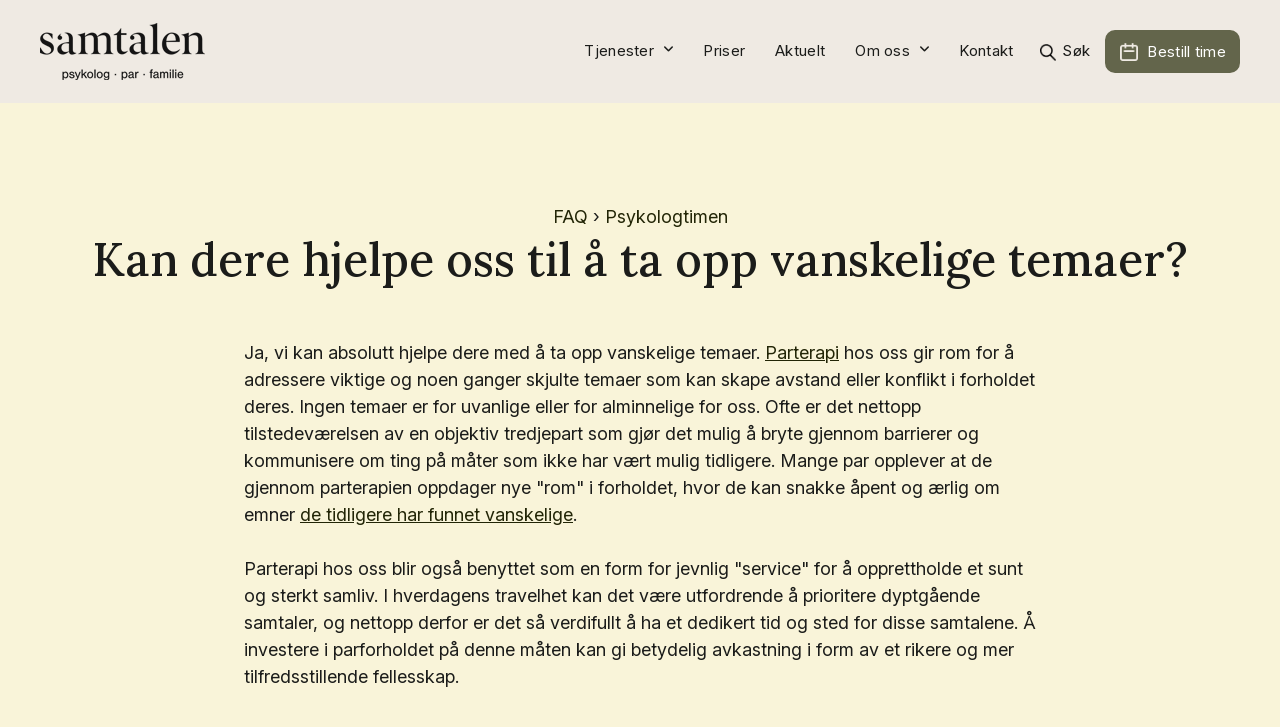

--- FILE ---
content_type: text/html; charset=UTF-8
request_url: https://samtalen.no/faq/psykologtimen/kan-dere-hjelpe-oss-til-a-ta-opp-vanskelige-temaer/
body_size: 12654
content:

<!doctype html>

<html lang="nb-NO" prefix="og: https://ogp.me/ns#">

<head>

	<meta charset="UTF-8">

	<meta name="viewport" content="width=device-width, initial-scale=1">

	<link rel="profile" href="https://gmpg.org/xfn/11">
	<link rel="preconnect" href="https://fonts.googleapis.com">
	<link rel="preconnect" href="https://fonts.gstatic.com" crossorigin>
	<link href="https://fonts.googleapis.com/css2?family=Inter:ital,opsz,wght@0,14..32,100..900;1,14..32,100..900&family=League+Spartan:wght@100..900&display=swap" rel="stylesheet">
	<link href="https://fonts.googleapis.com/css2?family=Inter:ital,opsz,wght@0,14..32,100..900;1,14..32,100..900&family=League+Spartan:wght@100..900&family=Lora:ital,wght@0,400..700;1,400..700&display=swap" rel="stylesheet">

		<style>img:is([sizes="auto" i], [sizes^="auto," i]) { contain-intrinsic-size: 3000px 1500px }</style>
	
<!-- Search Engine Optimization by Rank Math PRO - https://rankmath.com/ -->
<title>Kan dere hjelpe oss til å ta opp vanskelige temaer? | Samtalen</title>
<meta name="description" content="Ja, vi kan absolutt hjelpe dere med å ta opp vanskelige temaer. Parterapi hos oss gir rom for å adressere viktige og noen ganger skjulte temaer som kan skape"/>
<meta name="robots" content="follow, index, max-snippet:-1, max-video-preview:-1, max-image-preview:large"/>
<link rel="canonical" href="https://samtalen.no/faq/psykologtimen/kan-dere-hjelpe-oss-til-a-ta-opp-vanskelige-temaer/" />
<meta property="og:locale" content="nb_NO" />
<meta property="og:type" content="article" />
<meta property="og:title" content="Kan dere hjelpe oss til å ta opp vanskelige temaer? | Samtalen" />
<meta property="og:description" content="Ja, vi kan absolutt hjelpe dere med å ta opp vanskelige temaer. Parterapi hos oss gir rom for å adressere viktige og noen ganger skjulte temaer som kan skape" />
<meta property="og:url" content="https://samtalen.no/faq/psykologtimen/kan-dere-hjelpe-oss-til-a-ta-opp-vanskelige-temaer/" />
<meta property="og:site_name" content="Samtalen" />
<meta property="og:updated_time" content="2025-02-07T14:50:06+01:00" />
<meta name="twitter:card" content="summary_large_image" />
<meta name="twitter:title" content="Kan dere hjelpe oss til å ta opp vanskelige temaer? | Samtalen" />
<meta name="twitter:description" content="Ja, vi kan absolutt hjelpe dere med å ta opp vanskelige temaer. Parterapi hos oss gir rom for å adressere viktige og noen ganger skjulte temaer som kan skape" />
<script type="application/ld+json" class="rank-math-schema-pro">{"@context":"https://schema.org","@graph":[{"@type":"Place","@id":"https://samtalen.no/#place","address":{"@type":"PostalAddress","streetAddress":"CJ Hambros Plass 2C","addressLocality":"Oslo","postalCode":"0164","addressCountry":"NO"}},{"@type":["ProfessionalService","Organization"],"@id":"https://samtalen.no/#organization","name":"Samtalen AS","url":"https://samtalen.no","sameAs":["https://www.instagram.com/samtalen.no/","https://www.linkedin.com/in/samtalen-as-486807121/"],"email":"kontakt@samtalen.no","address":{"@type":"PostalAddress","streetAddress":"CJ Hambros Plass 2C","addressLocality":"Oslo","postalCode":"0164","addressCountry":"NO"},"logo":{"@type":"ImageObject","@id":"https://samtalen.no/#logo","url":"https://samtalen.no/wp-content/uploads/2023/11/header-logo.webp","contentUrl":"https://samtalen.no/wp-content/uploads/2023/11/header-logo.webp","caption":"Samtalen","inLanguage":"nb-NO","width":"165","height":"57"},"priceRange":"$$","openingHours":["Monday,Tuesday,Wednesday,Thursday 08:00-22:00","Friday 08:00-16:00"],"location":{"@id":"https://samtalen.no/#place"},"image":{"@id":"https://samtalen.no/#logo"},"telephone":"+4723134393"},{"@type":"WebSite","@id":"https://samtalen.no/#website","url":"https://samtalen.no","name":"Samtalen","publisher":{"@id":"https://samtalen.no/#organization"},"inLanguage":"nb-NO"},{"@type":["WebPage","FAQPage"],"@id":"https://samtalen.no/faq/psykologtimen/kan-dere-hjelpe-oss-til-a-ta-opp-vanskelige-temaer/#webpage","url":"https://samtalen.no/faq/psykologtimen/kan-dere-hjelpe-oss-til-a-ta-opp-vanskelige-temaer/","name":"Kan dere hjelpe oss til \u00e5 ta opp vanskelige temaer? | Samtalen","datePublished":"2020-06-16T21:27:17+02:00","dateModified":"2025-02-07T14:50:06+01:00","isPartOf":{"@id":"https://samtalen.no/#website"},"inLanguage":"nb-NO","mainEntity":[{"@type":"Question","name":"Kan dere hjelpe oss til \u00e5 ta opp vanskelige temaer? | Samtalen","url":"https://samtalen.no/faq/psykologtimen/kan-dere-hjelpe-oss-til-a-ta-opp-vanskelige-temaer/","acceptedAnswer":{"@type":"Answer","text":"Ja, vi kan absolutt hjelpe dere med \u00e5 ta opp vanskelige temaer. Parterapi hos oss gir rom for \u00e5 adressere viktige og noen ganger skjulte temaer som kan skape avstand eller konflikt i forholdet deres. Ingen temaer er for uvanlige eller for alminnelige for oss. Ofte er det nettopp tilstedev\u00e6relsen av en objektiv tredjepart som gj\u00f8r det mulig \u00e5 bryte gjennom barrierer og kommunisere om ting p\u00e5 m\u00e5ter som ikke har v\u00e6rt mulig tidligere. Mange par opplever at de gjennom parterapien oppdager nye \"rom\" i forholdet, hvor de kan snakke \u00e5pent og \u00e6rlig om emner de tidligere har funnet vanskelige."}}]}]}</script>
<!-- /Rank Math WordPress SEO plugin -->

<link rel='dns-prefetch' href='//policy.app.cookieinformation.com' />
<link rel='dns-prefetch' href='//samtalen.onlinebooq.net' />
<link rel='dns-prefetch' href='//fonts.googleapis.com' />
<link rel="alternate" type="application/rss+xml" title="Samtalen &raquo; strøm" href="https://samtalen.no/feed/" />



			<meta property="og:title" content="Kan dere hjelpe oss til å ta opp vanskelige temaer?" />

			<meta property="og:description" content="Psykolog - Parterapi - Familieterapi" />

			<meta property="og:type" content="article" />

			<meta property="og:url" content="https://samtalen.no/faq/psykologtimen/kan-dere-hjelpe-oss-til-a-ta-opp-vanskelige-temaer/" />

			<meta property="og:site_name" content="Samtalen" />

			<meta property="og:image:width" content="3523">

			<meta property="og:image:height" content="2372">

			<meta property="og:image" content="https://samtalen.no/wp-content/uploads/2023/11/header-logo.webp" />



			<script>
window._wpemojiSettings = {"baseUrl":"https:\/\/s.w.org\/images\/core\/emoji\/16.0.1\/72x72\/","ext":".png","svgUrl":"https:\/\/s.w.org\/images\/core\/emoji\/16.0.1\/svg\/","svgExt":".svg","source":{"concatemoji":"https:\/\/samtalen.no\/wp-includes\/js\/wp-emoji-release.min.js?ver=04d8ca45a07bc5bfa98914bc359b70da"}};
/*! This file is auto-generated */
!function(s,n){var o,i,e;function c(e){try{var t={supportTests:e,timestamp:(new Date).valueOf()};sessionStorage.setItem(o,JSON.stringify(t))}catch(e){}}function p(e,t,n){e.clearRect(0,0,e.canvas.width,e.canvas.height),e.fillText(t,0,0);var t=new Uint32Array(e.getImageData(0,0,e.canvas.width,e.canvas.height).data),a=(e.clearRect(0,0,e.canvas.width,e.canvas.height),e.fillText(n,0,0),new Uint32Array(e.getImageData(0,0,e.canvas.width,e.canvas.height).data));return t.every(function(e,t){return e===a[t]})}function u(e,t){e.clearRect(0,0,e.canvas.width,e.canvas.height),e.fillText(t,0,0);for(var n=e.getImageData(16,16,1,1),a=0;a<n.data.length;a++)if(0!==n.data[a])return!1;return!0}function f(e,t,n,a){switch(t){case"flag":return n(e,"\ud83c\udff3\ufe0f\u200d\u26a7\ufe0f","\ud83c\udff3\ufe0f\u200b\u26a7\ufe0f")?!1:!n(e,"\ud83c\udde8\ud83c\uddf6","\ud83c\udde8\u200b\ud83c\uddf6")&&!n(e,"\ud83c\udff4\udb40\udc67\udb40\udc62\udb40\udc65\udb40\udc6e\udb40\udc67\udb40\udc7f","\ud83c\udff4\u200b\udb40\udc67\u200b\udb40\udc62\u200b\udb40\udc65\u200b\udb40\udc6e\u200b\udb40\udc67\u200b\udb40\udc7f");case"emoji":return!a(e,"\ud83e\udedf")}return!1}function g(e,t,n,a){var r="undefined"!=typeof WorkerGlobalScope&&self instanceof WorkerGlobalScope?new OffscreenCanvas(300,150):s.createElement("canvas"),o=r.getContext("2d",{willReadFrequently:!0}),i=(o.textBaseline="top",o.font="600 32px Arial",{});return e.forEach(function(e){i[e]=t(o,e,n,a)}),i}function t(e){var t=s.createElement("script");t.src=e,t.defer=!0,s.head.appendChild(t)}"undefined"!=typeof Promise&&(o="wpEmojiSettingsSupports",i=["flag","emoji"],n.supports={everything:!0,everythingExceptFlag:!0},e=new Promise(function(e){s.addEventListener("DOMContentLoaded",e,{once:!0})}),new Promise(function(t){var n=function(){try{var e=JSON.parse(sessionStorage.getItem(o));if("object"==typeof e&&"number"==typeof e.timestamp&&(new Date).valueOf()<e.timestamp+604800&&"object"==typeof e.supportTests)return e.supportTests}catch(e){}return null}();if(!n){if("undefined"!=typeof Worker&&"undefined"!=typeof OffscreenCanvas&&"undefined"!=typeof URL&&URL.createObjectURL&&"undefined"!=typeof Blob)try{var e="postMessage("+g.toString()+"("+[JSON.stringify(i),f.toString(),p.toString(),u.toString()].join(",")+"));",a=new Blob([e],{type:"text/javascript"}),r=new Worker(URL.createObjectURL(a),{name:"wpTestEmojiSupports"});return void(r.onmessage=function(e){c(n=e.data),r.terminate(),t(n)})}catch(e){}c(n=g(i,f,p,u))}t(n)}).then(function(e){for(var t in e)n.supports[t]=e[t],n.supports.everything=n.supports.everything&&n.supports[t],"flag"!==t&&(n.supports.everythingExceptFlag=n.supports.everythingExceptFlag&&n.supports[t]);n.supports.everythingExceptFlag=n.supports.everythingExceptFlag&&!n.supports.flag,n.DOMReady=!1,n.readyCallback=function(){n.DOMReady=!0}}).then(function(){return e}).then(function(){var e;n.supports.everything||(n.readyCallback(),(e=n.source||{}).concatemoji?t(e.concatemoji):e.wpemoji&&e.twemoji&&(t(e.twemoji),t(e.wpemoji)))}))}((window,document),window._wpemojiSettings);
</script>
<style id='wp-emoji-styles-inline-css'>

	img.wp-smiley, img.emoji {
		display: inline !important;
		border: none !important;
		box-shadow: none !important;
		height: 1em !important;
		width: 1em !important;
		margin: 0 0.07em !important;
		vertical-align: -0.1em !important;
		background: none !important;
		padding: 0 !important;
	}
</style>
<link rel='stylesheet' id='wp-block-library-css' href='https://samtalen.no/wp-includes/css/dist/block-library/style.min.css?ver=04d8ca45a07bc5bfa98914bc359b70da' media='all' />
<style id='global-styles-inline-css'>
:root{--wp--preset--aspect-ratio--square: 1;--wp--preset--aspect-ratio--4-3: 4/3;--wp--preset--aspect-ratio--3-4: 3/4;--wp--preset--aspect-ratio--3-2: 3/2;--wp--preset--aspect-ratio--2-3: 2/3;--wp--preset--aspect-ratio--16-9: 16/9;--wp--preset--aspect-ratio--9-16: 9/16;--wp--preset--color--black: #000000;--wp--preset--color--cyan-bluish-gray: #abb8c3;--wp--preset--color--white: #ffffff;--wp--preset--color--pale-pink: #f78da7;--wp--preset--color--vivid-red: #cf2e2e;--wp--preset--color--luminous-vivid-orange: #ff6900;--wp--preset--color--luminous-vivid-amber: #fcb900;--wp--preset--color--light-green-cyan: #7bdcb5;--wp--preset--color--vivid-green-cyan: #00d084;--wp--preset--color--pale-cyan-blue: #8ed1fc;--wp--preset--color--vivid-cyan-blue: #0693e3;--wp--preset--color--vivid-purple: #9b51e0;--wp--preset--gradient--vivid-cyan-blue-to-vivid-purple: linear-gradient(135deg,rgba(6,147,227,1) 0%,rgb(155,81,224) 100%);--wp--preset--gradient--light-green-cyan-to-vivid-green-cyan: linear-gradient(135deg,rgb(122,220,180) 0%,rgb(0,208,130) 100%);--wp--preset--gradient--luminous-vivid-amber-to-luminous-vivid-orange: linear-gradient(135deg,rgba(252,185,0,1) 0%,rgba(255,105,0,1) 100%);--wp--preset--gradient--luminous-vivid-orange-to-vivid-red: linear-gradient(135deg,rgba(255,105,0,1) 0%,rgb(207,46,46) 100%);--wp--preset--gradient--very-light-gray-to-cyan-bluish-gray: linear-gradient(135deg,rgb(238,238,238) 0%,rgb(169,184,195) 100%);--wp--preset--gradient--cool-to-warm-spectrum: linear-gradient(135deg,rgb(74,234,220) 0%,rgb(151,120,209) 20%,rgb(207,42,186) 40%,rgb(238,44,130) 60%,rgb(251,105,98) 80%,rgb(254,248,76) 100%);--wp--preset--gradient--blush-light-purple: linear-gradient(135deg,rgb(255,206,236) 0%,rgb(152,150,240) 100%);--wp--preset--gradient--blush-bordeaux: linear-gradient(135deg,rgb(254,205,165) 0%,rgb(254,45,45) 50%,rgb(107,0,62) 100%);--wp--preset--gradient--luminous-dusk: linear-gradient(135deg,rgb(255,203,112) 0%,rgb(199,81,192) 50%,rgb(65,88,208) 100%);--wp--preset--gradient--pale-ocean: linear-gradient(135deg,rgb(255,245,203) 0%,rgb(182,227,212) 50%,rgb(51,167,181) 100%);--wp--preset--gradient--electric-grass: linear-gradient(135deg,rgb(202,248,128) 0%,rgb(113,206,126) 100%);--wp--preset--gradient--midnight: linear-gradient(135deg,rgb(2,3,129) 0%,rgb(40,116,252) 100%);--wp--preset--font-size--small: 13px;--wp--preset--font-size--medium: 20px;--wp--preset--font-size--large: 36px;--wp--preset--font-size--x-large: 42px;--wp--preset--spacing--20: 0.44rem;--wp--preset--spacing--30: 0.67rem;--wp--preset--spacing--40: 1rem;--wp--preset--spacing--50: 1.5rem;--wp--preset--spacing--60: 2.25rem;--wp--preset--spacing--70: 3.38rem;--wp--preset--spacing--80: 5.06rem;--wp--preset--shadow--natural: 6px 6px 9px rgba(0, 0, 0, 0.2);--wp--preset--shadow--deep: 12px 12px 50px rgba(0, 0, 0, 0.4);--wp--preset--shadow--sharp: 6px 6px 0px rgba(0, 0, 0, 0.2);--wp--preset--shadow--outlined: 6px 6px 0px -3px rgba(255, 255, 255, 1), 6px 6px rgba(0, 0, 0, 1);--wp--preset--shadow--crisp: 6px 6px 0px rgba(0, 0, 0, 1);}:where(body) { margin: 0; }.wp-site-blocks > .alignleft { float: left; margin-right: 2em; }.wp-site-blocks > .alignright { float: right; margin-left: 2em; }.wp-site-blocks > .aligncenter { justify-content: center; margin-left: auto; margin-right: auto; }:where(.is-layout-flex){gap: 0.5em;}:where(.is-layout-grid){gap: 0.5em;}.is-layout-flow > .alignleft{float: left;margin-inline-start: 0;margin-inline-end: 2em;}.is-layout-flow > .alignright{float: right;margin-inline-start: 2em;margin-inline-end: 0;}.is-layout-flow > .aligncenter{margin-left: auto !important;margin-right: auto !important;}.is-layout-constrained > .alignleft{float: left;margin-inline-start: 0;margin-inline-end: 2em;}.is-layout-constrained > .alignright{float: right;margin-inline-start: 2em;margin-inline-end: 0;}.is-layout-constrained > .aligncenter{margin-left: auto !important;margin-right: auto !important;}.is-layout-constrained > :where(:not(.alignleft):not(.alignright):not(.alignfull)){margin-left: auto !important;margin-right: auto !important;}body .is-layout-flex{display: flex;}.is-layout-flex{flex-wrap: wrap;align-items: center;}.is-layout-flex > :is(*, div){margin: 0;}body .is-layout-grid{display: grid;}.is-layout-grid > :is(*, div){margin: 0;}body{padding-top: 0px;padding-right: 0px;padding-bottom: 0px;padding-left: 0px;}a:where(:not(.wp-element-button)){text-decoration: underline;}:root :where(.wp-element-button, .wp-block-button__link){background-color: #32373c;border-width: 0;color: #fff;font-family: inherit;font-size: inherit;line-height: inherit;padding: calc(0.667em + 2px) calc(1.333em + 2px);text-decoration: none;}.has-black-color{color: var(--wp--preset--color--black) !important;}.has-cyan-bluish-gray-color{color: var(--wp--preset--color--cyan-bluish-gray) !important;}.has-white-color{color: var(--wp--preset--color--white) !important;}.has-pale-pink-color{color: var(--wp--preset--color--pale-pink) !important;}.has-vivid-red-color{color: var(--wp--preset--color--vivid-red) !important;}.has-luminous-vivid-orange-color{color: var(--wp--preset--color--luminous-vivid-orange) !important;}.has-luminous-vivid-amber-color{color: var(--wp--preset--color--luminous-vivid-amber) !important;}.has-light-green-cyan-color{color: var(--wp--preset--color--light-green-cyan) !important;}.has-vivid-green-cyan-color{color: var(--wp--preset--color--vivid-green-cyan) !important;}.has-pale-cyan-blue-color{color: var(--wp--preset--color--pale-cyan-blue) !important;}.has-vivid-cyan-blue-color{color: var(--wp--preset--color--vivid-cyan-blue) !important;}.has-vivid-purple-color{color: var(--wp--preset--color--vivid-purple) !important;}.has-black-background-color{background-color: var(--wp--preset--color--black) !important;}.has-cyan-bluish-gray-background-color{background-color: var(--wp--preset--color--cyan-bluish-gray) !important;}.has-white-background-color{background-color: var(--wp--preset--color--white) !important;}.has-pale-pink-background-color{background-color: var(--wp--preset--color--pale-pink) !important;}.has-vivid-red-background-color{background-color: var(--wp--preset--color--vivid-red) !important;}.has-luminous-vivid-orange-background-color{background-color: var(--wp--preset--color--luminous-vivid-orange) !important;}.has-luminous-vivid-amber-background-color{background-color: var(--wp--preset--color--luminous-vivid-amber) !important;}.has-light-green-cyan-background-color{background-color: var(--wp--preset--color--light-green-cyan) !important;}.has-vivid-green-cyan-background-color{background-color: var(--wp--preset--color--vivid-green-cyan) !important;}.has-pale-cyan-blue-background-color{background-color: var(--wp--preset--color--pale-cyan-blue) !important;}.has-vivid-cyan-blue-background-color{background-color: var(--wp--preset--color--vivid-cyan-blue) !important;}.has-vivid-purple-background-color{background-color: var(--wp--preset--color--vivid-purple) !important;}.has-black-border-color{border-color: var(--wp--preset--color--black) !important;}.has-cyan-bluish-gray-border-color{border-color: var(--wp--preset--color--cyan-bluish-gray) !important;}.has-white-border-color{border-color: var(--wp--preset--color--white) !important;}.has-pale-pink-border-color{border-color: var(--wp--preset--color--pale-pink) !important;}.has-vivid-red-border-color{border-color: var(--wp--preset--color--vivid-red) !important;}.has-luminous-vivid-orange-border-color{border-color: var(--wp--preset--color--luminous-vivid-orange) !important;}.has-luminous-vivid-amber-border-color{border-color: var(--wp--preset--color--luminous-vivid-amber) !important;}.has-light-green-cyan-border-color{border-color: var(--wp--preset--color--light-green-cyan) !important;}.has-vivid-green-cyan-border-color{border-color: var(--wp--preset--color--vivid-green-cyan) !important;}.has-pale-cyan-blue-border-color{border-color: var(--wp--preset--color--pale-cyan-blue) !important;}.has-vivid-cyan-blue-border-color{border-color: var(--wp--preset--color--vivid-cyan-blue) !important;}.has-vivid-purple-border-color{border-color: var(--wp--preset--color--vivid-purple) !important;}.has-vivid-cyan-blue-to-vivid-purple-gradient-background{background: var(--wp--preset--gradient--vivid-cyan-blue-to-vivid-purple) !important;}.has-light-green-cyan-to-vivid-green-cyan-gradient-background{background: var(--wp--preset--gradient--light-green-cyan-to-vivid-green-cyan) !important;}.has-luminous-vivid-amber-to-luminous-vivid-orange-gradient-background{background: var(--wp--preset--gradient--luminous-vivid-amber-to-luminous-vivid-orange) !important;}.has-luminous-vivid-orange-to-vivid-red-gradient-background{background: var(--wp--preset--gradient--luminous-vivid-orange-to-vivid-red) !important;}.has-very-light-gray-to-cyan-bluish-gray-gradient-background{background: var(--wp--preset--gradient--very-light-gray-to-cyan-bluish-gray) !important;}.has-cool-to-warm-spectrum-gradient-background{background: var(--wp--preset--gradient--cool-to-warm-spectrum) !important;}.has-blush-light-purple-gradient-background{background: var(--wp--preset--gradient--blush-light-purple) !important;}.has-blush-bordeaux-gradient-background{background: var(--wp--preset--gradient--blush-bordeaux) !important;}.has-luminous-dusk-gradient-background{background: var(--wp--preset--gradient--luminous-dusk) !important;}.has-pale-ocean-gradient-background{background: var(--wp--preset--gradient--pale-ocean) !important;}.has-electric-grass-gradient-background{background: var(--wp--preset--gradient--electric-grass) !important;}.has-midnight-gradient-background{background: var(--wp--preset--gradient--midnight) !important;}.has-small-font-size{font-size: var(--wp--preset--font-size--small) !important;}.has-medium-font-size{font-size: var(--wp--preset--font-size--medium) !important;}.has-large-font-size{font-size: var(--wp--preset--font-size--large) !important;}.has-x-large-font-size{font-size: var(--wp--preset--font-size--x-large) !important;}
:root :where(.wp-block-button .wp-block-button__link){background-color: #63654A;border-radius: 0;border-color: #1B1C1A;border-width: 1px;border-style: solid;color: #fff !important;}:root :where(.wp-block-button .wp-block-button__link){text-decoration: none !important; transition: background-color 0.25s ease;}:root :where(.wp-block-button .wp-block-button__link:hover ){background: transparent !important; color: #000 !important; border-color: #63654A !important;}
:where(.wp-block-post-template.is-layout-flex){gap: 1.25em;}:where(.wp-block-post-template.is-layout-grid){gap: 1.25em;}
:where(.wp-block-columns.is-layout-flex){gap: 2em;}:where(.wp-block-columns.is-layout-grid){gap: 2em;}
:root :where(.wp-block-pullquote){font-size: 1.5em;line-height: 1.6;}
</style>
<link rel='stylesheet' id='bootstrap-css-css' href='https://samtalen.no/wp-content/themes/samtalen/css/bootstrap.min.css?ver=04d8ca45a07bc5bfa98914bc359b70da' media='all' />
<link rel='stylesheet' id='owl-carousel-css-css' href='https://samtalen.no/wp-content/themes/samtalen/css/owl.carousel.min.css?ver=04d8ca45a07bc5bfa98914bc359b70da' media='all' />
<link rel='stylesheet' id='owl-theme-default-css-css' href='https://samtalen.no/wp-content/themes/samtalen/css/owl.theme.default.css?ver=04d8ca45a07bc5bfa98914bc359b70da' media='all' />
<link rel='stylesheet' id='slick-css-css' href='https://samtalen.no/wp-content/themes/samtalen/css/slick-theme.css?ver=04d8ca45a07bc5bfa98914bc359b70da' media='all' />
<link rel='stylesheet' id='slick-theme-default-css-css' href='https://samtalen.no/wp-content/themes/samtalen/css/slick.css?ver=04d8ca45a07bc5bfa98914bc359b70da' media='all' />
<link rel='stylesheet' id='samtalen-style-css' href='https://samtalen.no/wp-content/themes/samtalen/style.css?ver=1.0.19' media='all' />
<link rel='stylesheet' id='google-fonts-css' href='https://fonts.googleapis.com/css2?family=League+Spartan%3Awght%40100..900&#038;display=swap&#038;ver=04d8ca45a07bc5bfa98914bc359b70da' media='all' />
<script id="CookieConsent-js-before">
window.dataLayer = window.dataLayer || [];
function gtag() {
    dataLayer.push(arguments);
}
gtag("consent", "default", {
    ad_storage: "denied",
    ad_user_data: "denied",
    ad_personalization: "denied",
    analytics_storage: "denied",
    functionality_storage: "denied",
    personalization_storage: "denied",
    security_storage: "denied",
    wait_for_update: 500,
});
gtag("set", "ads_data_redaction", true);
</script>
<script src="https://policy.app.cookieinformation.com/uc.js" id="CookieConsent" type="text/javascript" data-culture="nb" data-gcm-version="2.0"></script>
<script src="https://samtalen.no/wp-content/themes/samtalen/js/fontawesome.min.js?ver=20151215" id="fontawesome-js-js"></script>
<script src="https://samtalen.no/wp-includes/js/jquery/jquery.min.js?ver=3.7.1" id="jquery-core-js"></script>
<script src="https://samtalen.no/wp-includes/js/jquery/jquery-migrate.min.js?ver=3.4.1" id="jquery-migrate-js"></script>
<script src="https://samtalen.no/wp-content/themes/samtalen/js/owl.carousel.min.js?ver=20151215" id="owl-carousel-js-js"></script>
<script src="https://samtalen.no/wp-content/themes/samtalen/js/slick.min.js?ver=20151215" id="slick-carousel-js-js"></script>
<script src="https://samtalen.no/wp-content/themes/samtalen/js/owl.carousel2.thumbs.js?ver=20151215" id="owl-carousel-thumb-js-js"></script>
<script src="https://samtalen.no/wp-content/themes/samtalen/js/owlcarousel2-filter.min.js?ver=20151215" id="owlcarousel2-filter-js"></script>
<script src="https://samtalen.no/wp-content/themes/samtalen/js/isotope.min.js?ver=20151215" id="isotope-js"></script>
<script src="https://samtalen.no/wp-content/themes/samtalen/js/bootstrap.min.js?ver=20151215" id="bootstrap-js-js"></script>
<script src="//samtalen.onlinebooq.net/widget/v2/onlinebooq-v2.js?ver=20151215" id="obqScript-js"></script>
<script id="custom-js-extra">
var sm_loadmore_params = {"ajaxurl":"https:\/\/samtalen.no\/wp-admin\/admin-ajax.php","posts":"{\"page\":0,\"post_type\":\"faq\",\"faq\":\"kan-dere-hjelpe-oss-til-a-ta-opp-vanskelige-temaer\",\"name\":\"kan-dere-hjelpe-oss-til-a-ta-opp-vanskelige-temaer\",\"faq-category\":\"psykologtimen\",\"error\":\"\",\"m\":\"\",\"p\":0,\"post_parent\":\"\",\"subpost\":\"\",\"subpost_id\":\"\",\"attachment\":\"\",\"attachment_id\":0,\"pagename\":\"\",\"page_id\":0,\"second\":\"\",\"minute\":\"\",\"hour\":\"\",\"day\":0,\"monthnum\":0,\"year\":0,\"w\":0,\"category_name\":\"\",\"tag\":\"\",\"cat\":\"\",\"tag_id\":\"\",\"author\":\"\",\"author_name\":\"\",\"feed\":\"\",\"tb\":\"\",\"paged\":0,\"meta_key\":\"\",\"meta_value\":\"\",\"preview\":\"\",\"s\":\"\",\"sentence\":\"\",\"title\":\"\",\"fields\":\"all\",\"menu_order\":\"\",\"embed\":\"\",\"category__in\":[],\"category__not_in\":[],\"category__and\":[],\"post__in\":[],\"post__not_in\":[],\"post_name__in\":[],\"tag__in\":[],\"tag__not_in\":[],\"tag__and\":[],\"tag_slug__in\":[],\"tag_slug__and\":[],\"post_parent__in\":[],\"post_parent__not_in\":[],\"author__in\":[],\"author__not_in\":[],\"search_columns\":[],\"ignore_sticky_posts\":false,\"suppress_filters\":false,\"cache_results\":true,\"update_post_term_cache\":true,\"update_menu_item_cache\":false,\"lazy_load_term_meta\":true,\"update_post_meta_cache\":true,\"posts_per_page\":15,\"nopaging\":false,\"comments_per_page\":\"50\",\"no_found_rows\":false,\"order\":\"DESC\"}","current_page":"1","max_page":"0","load":"Vis flere","read_more":"Les mer<i class=\"fas fa-chevron-down\"><\/i>","read_less":"Vis mindre<i class=\"fas fa-chevron-up\"><\/i>","location_icon":"<img class=\"svg\" src=\"https:\/\/samtalen.no\/wp-content\/themes\/samtalen\/images\/location_icon.svg\"alt=\"location_icon\">","book_icon":"<img class=\"hover-book-icon svg\" src=\"https:\/\/samtalen.no\/wp-content\/themes\/samtalen\/images\/book_icon_white.svg\" alt=\"book_icon_white.svg\">","loading":"Laster...","privacy_policy":"https:\/\/samtalen.no\/personvern\/"};
</script>
<script src="https://samtalen.no/wp-content/themes/samtalen/js/custom.js?ver=1.0.19" id="custom-js"></script>
<link rel="https://api.w.org/" href="https://samtalen.no/wp-json/" /><link rel="EditURI" type="application/rsd+xml" title="RSD" href="https://samtalen.no/xmlrpc.php?rsd" />
<link rel='shortlink' href='https://samtalen.no/?p=805' />
<link rel="alternate" title="oEmbed (JSON)" type="application/json+oembed" href="https://samtalen.no/wp-json/oembed/1.0/embed?url=https%3A%2F%2Fsamtalen.no%2Ffaq%2Fpsykologtimen%2Fkan-dere-hjelpe-oss-til-a-ta-opp-vanskelige-temaer%2F" />
<link rel="alternate" title="oEmbed (XML)" type="text/xml+oembed" href="https://samtalen.no/wp-json/oembed/1.0/embed?url=https%3A%2F%2Fsamtalen.no%2Ffaq%2Fpsykologtimen%2Fkan-dere-hjelpe-oss-til-a-ta-opp-vanskelige-temaer%2F&#038;format=xml" />
<script>document.documentElement.className += " js";</script>

		<style type="text/css">
		
			.site-title,
			.site-description {
				position: absolute;
				clip: rect(1px, 1px, 1px, 1px);
				}
			
		</style>
		<link rel="icon" href="https://samtalen.no/wp-content/uploads/2020/10/cropped-logo-kvadrat-word3-32x32.jpg" sizes="32x32" />
<link rel="icon" href="https://samtalen.no/wp-content/uploads/2020/10/cropped-logo-kvadrat-word3-192x192.jpg" sizes="192x192" />
<link rel="apple-touch-icon" href="https://samtalen.no/wp-content/uploads/2020/10/cropped-logo-kvadrat-word3-180x180.jpg" />
<meta name="msapplication-TileImage" content="https://samtalen.no/wp-content/uploads/2020/10/cropped-logo-kvadrat-word3-270x270.jpg" />
		<style id="wp-custom-css">
			cite {display:block;font-weight:300}
div#frm_field_114_container {
    display: none;
}

a#menu-item-dropdown-6881 {
    display: none;
}

@media screen and (max-width: 1080px) and (min-width: 992px) {
    #samtalen_navbar .header-nav__list li a {
       padding: 40px 5px;
        font-size: 14px;
    }
	li#menu-item-6895.searchbar-icon.search-wrapper a {
    padding-left: 60px;
}
	li#menu-item-6895.searchbar-icon.search-wrapper a::before {
		left: 45px !important
	}
}

.privacy-link {
	text-decoration: underline;
}

    #searchbar-input .search-bar, #searchbar-input .search-bar:focus{
        color: black;
    }

.book-appointment__btn a {
	background-color: #63654B;
	color: white;
}

.book-appointment__btn a:hover {
	background-color: transparent;
}

.book-appointment__btn a:hover span {
	color: black;
}


.faq-button-one {
	min-width: max-content;
}

.faq-buttons .faq-button-one, .faq-buttons .faq-button-two {
	display: block;
}		</style>
		
	<script id="CookieConsent" src="https://policy.app.cookieinformation.com/uc.js"

    data-culture="NB" data-gcm-version="2.0" type="text/javascript"></script>

<!-- Google Tag Manager -->

	<script>

		window.addEventListener('CookieInformationConsentGiven', function(event) {

			if (CookieInformation.getConsentGivenFor('cookie_cat_statistic')) {

				(function(w,d,s,l,i){w[l]=w[l]||[];w[l].push({'gtm.start':

new Date().getTime(),event:'gtm.js'});var f=d.getElementsByTagName(s)[0],

j=d.createElement(s),dl=l!='dataLayer'?'&l='+l:'';j.async=true;j.src=

'https://www.googletagmanager.com/gtm.js?id='+i+dl;f.parentNode.insertBefore(j,f);

})(window,document,'script','dataLayer','GTM-N8JT8HJ');

			}

		}, false);

	</script>

	<!-- End Google Tag Manager -->

<!-- for fadein effect -->
<!-- <link rel="stylesheet" href="https://cdnjs.cloudflare.com/ajax/libs/animate.css/4.1.1/animate.min.css"/> -->
<!-- <link rel="stylesheet" href="https://cdnjs.cloudflare.com/ajax/libs/font-awesome/6.4.0/css/all.min.css"> -->

<link rel="stylesheet" href="https://samtalen.no/wp-content/themes/samtalen/fonts/fontawesome7/css/fontawesome.min.css" media="print" onload="this.media='all'">
<link rel="stylesheet" href="https://samtalen.no/wp-content/themes/samtalen/fonts/fontawesome7/css/solid.min.css" media="print" onload="this.media='all'">
<link rel="stylesheet" href="https://samtalen.no/wp-content/themes/samtalen/fonts/fontawesome7/css/brands.min.css" media="print" onload="this.media='all'">


</head>

<body class="wp-singular faq-template-default single single-faq postid-805 wp-custom-logo wp-theme-samtalen no-sidebar">


<div id="page" class="site">
	<header id="masthead" class="site-header">
		<div class="header-nav-wrapper">
			<nav id="site-navigation" class="main-navigation navbar navbar-expand-lg navbar-light" role="navigation">
				<div class="inner-container nav-wrapper">
					<div class="row header-navigation-row">
						<div class="site-branding col-lg-4">

							<a href="https://samtalen.no/" class="custom-logo-link" rel="home"><img width="165" height="57" src="https://samtalen.no/wp-content/uploads/2023/11/header-logo.webp" class="custom-logo" alt="Samtalen Psykolog i Oslo header logo" decoding="async" /></a>
								<p class="site-title"><a href="https://samtalen.no/" rel="home">Samtalen</a></p>

								
								<p class="site-description">Psykolog &#8211; Parterapi &#8211; Familieterapi</p>

							
						</div>

						<div class="custom-mobile-btn-wrapper">
							<div class="mobile-menu-cta-btn"><a title="Bestill time" href="https://samtalen.no/bestill-time/" class="nav-link">Bestill time</a></div>

							<button class="navbar-toggler" type="button" data-toggle="collapse" data-target="#samtalen_navbar" aria-controls="samtalen_navbar" aria-expanded="false" aria-label="Toggle navigation">

								<span class="top"></span>

								<span class="middle"></span>

								<span class="bottom"></span>

							</button>
						</div>

						<div class="collapse navbar-collapse samtalen_navigation_wrapper col-lg-8" id="samtalen_navbar">

							<div class="navbar-wrap-mob">

								<ul id="navigation" class="nav navbar-nav nav-menu header-nav__list"><li itemscope="itemscope" itemtype="https://www.schema.org/SiteNavigationElement" id="menu-item-6941" class="menu-item menu-item-type-post_type menu-item-object-page menu-item-has-children dropdown menu-item-6941 nav-item"><a title="Tjenester" href="https://samtalen.no/tjenester/" data-hover="dropdown" aria-haspopup="true" aria-expanded="false" class="dropdown-toggle nav-link" id="menu-item-dropdown-6941">Tjenester</a>
<ul class="dropdown-menu" aria-labelledby="menu-item-dropdown-6941" role="menu">
	<li itemscope="itemscope" itemtype="https://www.schema.org/SiteNavigationElement" id="menu-item-6943" class="menu-item menu-item-type-post_type menu-item-object-service menu-item-6943 nav-item"><a title="Psykolog i Oslo" href="https://samtalen.no/tjenester/psykolog/" class="dropdown-item">Psykolog i Oslo</a></li>
	<li itemscope="itemscope" itemtype="https://www.schema.org/SiteNavigationElement" id="menu-item-6944" class="menu-item menu-item-type-post_type menu-item-object-service menu-item-6944 nav-item"><a title="Psykolog online" href="https://samtalen.no/tjenester/psykolog-pa-nett/" class="dropdown-item">Psykolog online</a></li>
	<li itemscope="itemscope" itemtype="https://www.schema.org/SiteNavigationElement" id="menu-item-6949" class="menu-item menu-item-type-post_type menu-item-object-service menu-item-6949 nav-item"><a title="Traumebehandling" href="https://samtalen.no/tjenester/traumebehandling/" class="dropdown-item">Traumebehandling</a></li>
	<li itemscope="itemscope" itemtype="https://www.schema.org/SiteNavigationElement" id="menu-item-6946" class="menu-item menu-item-type-post_type menu-item-object-service menu-item-6946 nav-item"><a title="Parterapi" href="https://samtalen.no/tjenester/parterapi/" class="dropdown-item">Parterapi</a></li>
	<li itemscope="itemscope" itemtype="https://www.schema.org/SiteNavigationElement" id="menu-item-6945" class="menu-item menu-item-type-post_type menu-item-object-service menu-item-6945 nav-item"><a title="Samtalen UNG" href="https://samtalen.no/tjenester/ung/" class="dropdown-item">Samtalen UNG</a></li>
	<li itemscope="itemscope" itemtype="https://www.schema.org/SiteNavigationElement" id="menu-item-6947" class="menu-item menu-item-type-post_type menu-item-object-service menu-item-6947 nav-item"><a title="Familieterapi" href="https://samtalen.no/tjenester/familieterapi/" class="dropdown-item">Familieterapi</a></li>
	<li itemscope="itemscope" itemtype="https://www.schema.org/SiteNavigationElement" id="menu-item-6950" class="menu-item menu-item-type-post_type menu-item-object-service menu-item-6950 nav-item"><a title="Personlighetstest (Big-5)" href="https://samtalen.no/tjenester/big-five-personlighetstest/" class="dropdown-item">Personlighetstest (Big-5)</a></li>
	<li itemscope="itemscope" itemtype="https://www.schema.org/SiteNavigationElement" id="menu-item-6948" class="menu-item menu-item-type-post_type menu-item-object-service menu-item-6948 nav-item"><a title="Par-sjekk" href="https://samtalen.no/tjenester/parsjekk/" class="dropdown-item">Par-sjekk</a></li>
</ul>
</li>
<li itemscope="itemscope" itemtype="https://www.schema.org/SiteNavigationElement" id="menu-item-777" class="menu-item menu-item-type-post_type menu-item-object-page menu-item-777 nav-item"><a title="Priser" href="https://samtalen.no/priser/" class="nav-link">Priser</a></li>
<li itemscope="itemscope" itemtype="https://www.schema.org/SiteNavigationElement" id="menu-item-770" class="menu-item menu-item-type-post_type menu-item-object-page current_page_parent menu-item-770 nav-item"><a title="Aktuelt" href="https://samtalen.no/aktuelt/" class="nav-link">Aktuelt</a></li>
<li itemscope="itemscope" itemtype="https://www.schema.org/SiteNavigationElement" id="menu-item-1812" class="menu-item menu-item-type-post_type menu-item-object-page menu-item-has-children dropdown menu-item-1812 nav-item"><a title="Om oss" href="https://samtalen.no/om-oss/" data-hover="dropdown" aria-haspopup="true" aria-expanded="false" class="dropdown-toggle nav-link" id="menu-item-dropdown-1812">Om oss</a>
<ul class="dropdown-menu" aria-labelledby="menu-item-dropdown-1812" role="menu">
	<li itemscope="itemscope" itemtype="https://www.schema.org/SiteNavigationElement" id="menu-item-755" class="menu-item menu-item-type-post_type menu-item-object-page menu-item-755 nav-item"><a title="Om oss" href="https://samtalen.no/om-oss/" class="dropdown-item">Om oss</a></li>
	<li itemscope="itemscope" itemtype="https://www.schema.org/SiteNavigationElement" id="menu-item-1602" class="menu-item menu-item-type-post_type menu-item-object-page menu-item-1602 nav-item"><a title="Våre psykologer" href="https://samtalen.no/vare-psykologer/" class="dropdown-item">Våre psykologer</a></li>
	<li itemscope="itemscope" itemtype="https://www.schema.org/SiteNavigationElement" id="menu-item-1798" class="menu-item menu-item-type-post_type_archive menu-item-object-testimonials menu-item-1798 nav-item"><a title="Omtaler" href="https://samtalen.no/testimonials/" class="dropdown-item">Omtaler</a></li>
	<li itemscope="itemscope" itemtype="https://www.schema.org/SiteNavigationElement" id="menu-item-135" class="menu-item menu-item-type-custom menu-item-object-custom menu-item-135 nav-item"><a title="Ofte stilte spørsmål" href="/faq/" class="dropdown-item">Ofte stilte spørsmål</a></li>
	<li itemscope="itemscope" itemtype="https://www.schema.org/SiteNavigationElement" id="menu-item-2127" class="menu-item menu-item-type-post_type menu-item-object-post menu-item-2127 nav-item"><a title="Ledige stillinger" href="https://samtalen.no/aktuelt/samtalen-soker-nye-medarbeidere/" class="dropdown-item">Ledige stillinger</a></li>
</ul>
</li>
<li itemscope="itemscope" itemtype="https://www.schema.org/SiteNavigationElement" id="menu-item-757" class="menu-item menu-item-type-post_type menu-item-object-page menu-item-757 nav-item"><a title="Kontakt" href="https://samtalen.no/kontakt/" class="nav-link">Kontakt</a></li>
<li itemscope="itemscope" itemtype="https://www.schema.org/SiteNavigationElement" id="menu-item-6895" class="searchbar-icon search-wrapper menu-item menu-item-type-custom menu-item-object-custom menu-item-6895 nav-item"><a title="Søk" href="#" class="nav-link">Søk</a></li>
<li itemscope="itemscope" itemtype="https://www.schema.org/SiteNavigationElement" id="menu-item-6894" class="hero-cta menu-cta menu-item menu-item-type-post_type menu-item-object-page menu-item-6894 nav-item"><a title="Bestill time" href="https://samtalen.no/bestill-time/" class="nav-link">Bestill time</a></li>
</ul>


							</div>

						</div>



						

					</div>

				</div>

			</nav>

		</div>

		<div id="searchbar-input" class="searchbar-section">

			<div class="inner-container">

				


<form action="/" method="get" class="search-form search-form-desk">

  <div class="search-section-wrapper">

    <div class="search-icon-image"><img src="https://samtalen.no/wp-content/themes/samtalen/images/search-results_icon.png" alt="search-icon-black"></div>

<input class="search-bar" id="search-bar" type="text" name="s" title="Search the site" placeholder="Søk i artikler, tjenester og terapauter..." value="" autocomplete="off" />

  </div>

</form>

<form action="/" method="get" class="search-form search-form-mob">

  <div class="search-section-wrapper">

    <div class="search-icon-image"><img src="https://samtalen.no/wp-content/themes/samtalen/images/search-results_icon.png" alt="search-icon-black"></div>
	
    <input class="search-bar" title="Search the site" placeholder="Søk..." type="text" name="s" value="" autocomplete="off"/>

  </div>

</form>
				<div id="searchbar-cross" class="search-cross">

					<div class="search-cross-img" style="background-image:url('https://samtalen.no/wp-content/themes/samtalen/images/close.png');">

					</div>

				</div>

			</div>

		</div>

		


				<div class="submenu_container menu-item-6941" style="background-color: rgb(90 97 117 / 0%); display: none;"></div>

			


				<div class="submenu_container menu-item-1812" style="background-color: rgb(90 97 117 / 0%); display: none;"></div>

			
	</header>


<div class="news-single section-pd-bottom-50 section-pd-top-100">

	


		<!-- Jeet Patel - GOMO edit -->

		
			<div class="custom-faq-breadcrumbs single-faq-page">

				<a href="https://samtalen.no/faq/">FAQ</a> &rsaquo;

				<a href="https://samtalen.no/faq/psykologtimen/">Psykologtimen</a>
			</div>

		


		<div class="news-single__banner">

			<div class="inner-container">

				<div class="news-single__banner-content text-center">

					<h1 class="entry-title news-single__banner-heading">Kan dere hjelpe oss til å ta opp vanskelige temaer?</h1>
				</div>

			</div>

		</div>

	
	<main id="primary" class="site-main">

		


<article id="post-805" class="post-805 faq type-faq status-publish hentry faq-category-psykologtimen">

<div class="news-single__content-section ">

	<div class="inner-container">

		<div class="entry-content">

			Ja, vi kan absolutt hjelpe dere med å ta opp vanskelige temaer. <span style="text-decoration: underline;"><a href="https://samtalen.no/parterapi/">Parterapi</a></span> hos oss gir rom for å adressere viktige og noen ganger skjulte temaer som kan skape avstand eller konflikt i forholdet deres. Ingen temaer er for uvanlige eller for alminnelige for oss. Ofte er det nettopp tilstedeværelsen av en objektiv tredjepart som gjør det mulig å bryte gjennom barrierer og kommunisere om ting på måter som ikke har vært mulig tidligere. Mange par opplever at de gjennom parterapien oppdager nye "rom" i forholdet, hvor de kan snakke åpent og ærlig om emner <a href="https://samtalen.no/aktuelt/en-selvopplevd-historie-fra-en-pappa-pa-par-sjekk/">de tidligere har funnet vanskelige</a>.</br></br>

Parterapi hos oss blir også benyttet som en form for jevnlig "service" for å opprettholde et sunt og sterkt samliv. I hverdagens travelhet kan det være utfordrende å prioritere dyptgående samtaler, og nettopp derfor er det så verdifullt å ha et dedikert tid og sted for disse samtalene. Å investere i parforholdet på denne måten kan gi betydelig avkastning i form av et rikere og mer tilfredsstillende fellesskap.</br></br>

<a href="https://samtalen.no/parterapi/">Se mer informasjon om parterapi</a>, og <a href="https://samtalen.no/bestill-time/">bestill en time hos oss her</a>.


		<!-- Jeet edit -->

		
			<p class="news-single__publish-date">Denne artikkelen ble først publisert 16. Juni 2020</p>

		


		<div class="news-single__social-share after-content">

			<div class="row">

				<div class="news-single-social-img-col col-sm-12 col-md-4 col-lg-12">

					<div class="news-singe__social-wrapper">

						<div class="news-single-social-heading">Del artikkel</div>

						<div class="buttons-wrapper">

							<a href="" class="share-btn fb-share-link" data-url="https://samtalen.no/faq/psykologtimen/kan-dere-hjelpe-oss-til-a-ta-opp-vanskelige-temaer/"
								onclick="gtag('event','Delte artikkel - Facebook',{'event_category':'Deling','event_label':'Facebook','value':'10'});"><span
									class="news-single-social-facebook"><i class="fab fa-facebook-f"></i></span></a>

							<a target="_blank"
								href="https://twitter.com/share?text=Kan+dere+hjelpe+oss+til+%C3%A5+ta+opp+vanskelige+temaer%3F&url=https://samtalen.no/faq/psykologtimen/kan-dere-hjelpe-oss-til-a-ta-opp-vanskelige-temaer/"
								onclick="gtag('event','Delte artikkel - Twitter',{'event_category':'Deling','event_label':'Twitter','value':'10'});"><span
									class="news-single-social-twitter"><i class="fab fa-twitter"
										aria-hidden="true"></i></span></a>

						</div>

					</div>

				</div>

			</div>

		</div>

		
		</div>

	</div>

</div>



</article><!-- #post-805 -->




		
	</main><!-- #main -->



	






	
		<div class="related-news-heading section-pd-top-50 text-center">

			<h2>

				Relaterte artikler
			</h2>

		</div>

		<div class="news-listing__listing-section">

			<div class="inner-container">

				<div class="news-listing__listing-wrapper section-pd-top-50">

					<div class="row news-listing__listing-row">

						
<!--<a href="https://samtalen.no/aktuelt/personlighetstesting-med-emosjonsfokusert-parterapi/">-->

	<div class="news-listing__listing-col col-sm-12 col-md-4 col-lg-4">

	<article class="news-listing__article-wrapper" id="post-7900">

		<a class="news-listing__article-link" href="https://samtalen.no/aktuelt/personlighetstesting-med-emosjonsfokusert-parterapi/">

		<div class="news-listing__listing">

			<div class="news-listing__listing-image">

				<div class="news-listing__listing-img" style="background-image: url('https://samtalen.no/wp-content/uploads/2020/09/sex-seng.jpg'); ">

				</div>

			</div>

			<div class="news-listing__listing-content-wrap bg-white">

				<div class="news-section__listing-content">

					<h3 class="entry-title">Personlighetstesting med emosjonsfokusert parterapi</h3>									<p>Er du i et godt forhold, men hvor dere stadig vekk kommer inn i krangler uten løsning. Er det smertefullt og tappende for parforholdet? Da kan det være&hellip;</p>
								</div>
				
									<div class="news-read-more read-more"> Les mer <i class="fas fa-chevron-right"></i></div>
				
			</div>

	</div>

	</a>

	</article>

	</div>

<!--</a>-->
<!--<a href="https://samtalen.no/aktuelt/hva-hjelper-nar-vi-strever-med-uro-eller-angst/">-->

	<div class="news-listing__listing-col col-sm-12 col-md-4 col-lg-4">

	<article class="news-listing__article-wrapper" id="post-7880">

		<a class="news-listing__article-link" href="https://samtalen.no/aktuelt/hva-hjelper-nar-vi-strever-med-uro-eller-angst/">

		<div class="news-listing__listing">

			<div class="news-listing__listing-image">

				<div class="news-listing__listing-img" style="background-image: url('https://samtalen.no/wp-content/uploads/2023/01/Psykolog-Astrid-Rygnestad-og-ung-klient-hos-Samtalen-2469.webp'); ">

				</div>

			</div>

			<div class="news-listing__listing-content-wrap bg-white">

				<div class="news-section__listing-content">

					<h3 class="entry-title">Hva hjelper når vi strever med uro eller angst?</h3>									<p>Sliter du med angst og uro, eller kjenner du noen som gjør det? Da kan det være nyttig å lese hva Samtalens psykologspesialist Henrik Gustavsson har å si&hellip;</p>
								</div>
				
									<div class="news-read-more read-more"> Les mer <i class="fas fa-chevron-right"></i></div>
				
			</div>

	</div>

	</a>

	</article>

	</div>

<!--</a>-->
<!--<a href="https://samtalen.no/aktuelt/vinterdepresjon-2/">-->

	<div class="news-listing__listing-col col-sm-12 col-md-4 col-lg-4">

	<article class="news-listing__article-wrapper" id="post-7873">

		<a class="news-listing__article-link" href="https://samtalen.no/aktuelt/vinterdepresjon-2/">

		<div class="news-listing__listing">

			<div class="news-listing__listing-image">

				<div class="news-listing__listing-img" style="background-image: url('https://samtalen.no/wp-content/uploads/2022/12/Skog-med-sol.jpg'); ">

				</div>

			</div>

			<div class="news-listing__listing-content-wrap bg-white">

				<div class="news-section__listing-content">

					<h3 class="entry-title">Vinterdepresjon</h3>									<p>Her kan du lese om vinterdepresjon for å finne ut om du lider av det, og hva du kan gjøre for å lette på symtomtrykket. Psykolog Sverre Daniel&hellip;</p>
								</div>
				
									<div class="news-read-more read-more"> Les mer <i class="fas fa-chevron-right"></i></div>
				
			</div>

	</div>

	</a>

	</article>

	</div>

<!--</a>-->
					</div>

				</div>

			</div>

		</div>

		
</div>


		<div class="back-to-top-wrapper">

			<a id="top-btn"><span><i class="fas fa-angle-up"></i></span></a>

		</div>

		<footer id="colophon" class="site-footer">
	<div class="inner-container">
		<div class="footer-section-wrapper">
			<div class="footer-menu footer-navigation">
				<nav id="footer-navigation" class="navbar">
					<div id="bs-example-navbar-collapse-2" class="menu-footer-container"><ul id="menu-footer" class="nav navbar-nav"><li itemscope="itemscope" itemtype="https://www.schema.org/SiteNavigationElement" id="menu-item-6873" class="footer-title menu-item menu-item-type-custom menu-item-object-custom menu-item-has-children dropdown menu-item-6873 nav-item"><a title="Tjenester" data-hover="dropdown" aria-haspopup="true" aria-expanded="false" class="dropdown-toggle nav-link" id="menu-item-dropdown-6873">Tjenester</a>
<ul class="dropdown-menu" aria-labelledby="menu-item-dropdown-6873" role="menu">
	<li itemscope="itemscope" itemtype="https://www.schema.org/SiteNavigationElement" id="menu-item-1791" class="menu-item menu-item-type-post_type menu-item-object-service menu-item-1791 nav-item"><a title="Psykolog" href="https://samtalen.no/tjenester/psykolog/" class="dropdown-item">Psykolog</a></li>
	<li itemscope="itemscope" itemtype="https://www.schema.org/SiteNavigationElement" id="menu-item-1792" class="menu-item menu-item-type-post_type menu-item-object-service menu-item-1792 nav-item"><a title="Parterapi" href="https://samtalen.no/tjenester/parterapi/" class="dropdown-item">Parterapi</a></li>
	<li itemscope="itemscope" itemtype="https://www.schema.org/SiteNavigationElement" id="menu-item-1793" class="menu-item menu-item-type-post_type menu-item-object-service menu-item-1793 nav-item"><a title="Familieterapi" href="https://samtalen.no/tjenester/familieterapi/" class="dropdown-item">Familieterapi</a></li>
	<li itemscope="itemscope" itemtype="https://www.schema.org/SiteNavigationElement" id="menu-item-6888" class="menu-item menu-item-type-post_type menu-item-object-page menu-item-6888 nav-item"><a title="Se alle tjenester" href="https://samtalen.no/tjenester/" class="dropdown-item">Se alle tjenester</a></li>
</ul>
</li>
<li itemscope="itemscope" itemtype="https://www.schema.org/SiteNavigationElement" id="menu-item-6874" class="footer-title menu-item menu-item-type-custom menu-item-object-custom menu-item-has-children dropdown menu-item-6874 nav-item"><a title="Priser og info" data-hover="dropdown" aria-haspopup="true" aria-expanded="false" class="dropdown-toggle nav-link" id="menu-item-dropdown-6874">Priser og info</a>
<ul class="dropdown-menu" aria-labelledby="menu-item-dropdown-6874" role="menu">
	<li itemscope="itemscope" itemtype="https://www.schema.org/SiteNavigationElement" id="menu-item-1797" class="menu-item menu-item-type-post_type menu-item-object-page menu-item-1797 nav-item"><a title="Priser" href="https://samtalen.no/priser/" class="dropdown-item">Priser</a></li>
	<li itemscope="itemscope" itemtype="https://www.schema.org/SiteNavigationElement" id="menu-item-1796" class="menu-item menu-item-type-post_type menu-item-object-page current_page_parent menu-item-1796 nav-item"><a title="Temaartikler" href="https://samtalen.no/aktuelt/" class="dropdown-item">Temaartikler</a></li>
	<li itemscope="itemscope" itemtype="https://www.schema.org/SiteNavigationElement" id="menu-item-607" class="menu-item menu-item-type-post_type_archive menu-item-object-faq menu-item-607 nav-item"><a title="Ofte stilte spørsmål" href="https://samtalen.no/faq/" class="dropdown-item">Ofte stilte spørsmål</a></li>
	<li itemscope="itemscope" itemtype="https://www.schema.org/SiteNavigationElement" id="menu-item-6877" class="menu-item menu-item-type-post_type menu-item-object-page menu-item-privacy-policy menu-item-6877 nav-item"><a title="Cookies og personvern" href="https://samtalen.no/personvern/" class="dropdown-item">Cookies og personvern</a></li>
</ul>
</li>
<li itemscope="itemscope" itemtype="https://www.schema.org/SiteNavigationElement" id="menu-item-6878" class="footer-title menu-item menu-item-type-custom menu-item-object-custom menu-item-has-children dropdown menu-item-6878 nav-item"><a title="Om oss" href="#" data-hover="dropdown" aria-haspopup="true" aria-expanded="false" class="dropdown-toggle nav-link" id="menu-item-dropdown-6878">Om oss</a>
<ul class="dropdown-menu" aria-labelledby="menu-item-dropdown-6878" role="menu">
	<li itemscope="itemscope" itemtype="https://www.schema.org/SiteNavigationElement" id="menu-item-1036" class="menu-item menu-item-type-post_type menu-item-object-page menu-item-1036 nav-item"><a title="Hvem vi er" href="https://samtalen.no/om-oss/" class="dropdown-item">Hvem vi er</a></li>
	<li itemscope="itemscope" itemtype="https://www.schema.org/SiteNavigationElement" id="menu-item-6879" class="menu-item menu-item-type-post_type menu-item-object-page menu-item-6879 nav-item"><a title="Våre psykologer" href="https://samtalen.no/vare-psykologer/" class="dropdown-item">Våre psykologer</a></li>
	<li itemscope="itemscope" itemtype="https://www.schema.org/SiteNavigationElement" id="menu-item-1795" class="menu-item menu-item-type-post_type_archive menu-item-object-testimonials menu-item-1795 nav-item"><a title="Omtaler" href="https://samtalen.no/testimonials/" class="dropdown-item">Omtaler</a></li>
	<li itemscope="itemscope" itemtype="https://www.schema.org/SiteNavigationElement" id="menu-item-6880" class="menu-item menu-item-type-post_type menu-item-object-post menu-item-6880 nav-item"><a title="Ledige stillinger" href="https://samtalen.no/aktuelt/samtalen-soker-nye-medarbeidere/" class="dropdown-item">Ledige stillinger</a></li>
</ul>
</li>
<li itemscope="itemscope" itemtype="https://www.schema.org/SiteNavigationElement" id="menu-item-6881" class="footer-title footer-hide menu-item menu-item-type-custom menu-item-object-custom menu-item-has-children dropdown menu-item-6881 nav-item"><a title="Footer Buttons" data-hover="dropdown" aria-haspopup="true" aria-expanded="false" class="dropdown-toggle nav-link" id="menu-item-dropdown-6881">Footer Buttons</a>
<ul class="dropdown-menu" aria-labelledby="menu-item-dropdown-6881" role="menu">
	<li itemscope="itemscope" itemtype="https://www.schema.org/SiteNavigationElement" id="menu-item-6889" class="footer-appointment menu-item menu-item-type-post_type menu-item-object-page menu-item-6889 nav-item"><a title="Bestill time" href="https://samtalen.no/bestill-time/" class="dropdown-item">Bestill time</a></li>
	<li itemscope="itemscope" itemtype="https://www.schema.org/SiteNavigationElement" id="menu-item-5775" class="footer-contact-us menu-item menu-item-type-post_type menu-item-object-page menu-item-5775 nav-item"><a title="Kontakt oss" href="https://samtalen.no/kontakt/" class="dropdown-item">Kontakt oss</a></li>
	<li itemscope="itemscope" itemtype="https://www.schema.org/SiteNavigationElement" id="menu-item-6890" class="footer-org menu-item menu-item-type-custom menu-item-object-custom menu-item-6890 nav-item"><a title="Org.nr: 897 098 482" class="dropdown-item">Org.nr: 897 098 482</a></li>
</ul>
</li>
</ul></div>				</nav>
			</div>
		</div>
	</div>
</footer>
</div>
<script type="speculationrules">
{"prefetch":[{"source":"document","where":{"and":[{"href_matches":"\/*"},{"not":{"href_matches":["\/wp-*.php","\/wp-admin\/*","\/wp-content\/uploads\/*","\/wp-content\/*","\/wp-content\/plugins\/*","\/wp-content\/themes\/samtalen\/*","\/*\\?(.+)"]}},{"not":{"selector_matches":"a[rel~=\"nofollow\"]"}},{"not":{"selector_matches":".no-prefetch, .no-prefetch a"}}]},"eagerness":"conservative"}]}
</script>

	<div class="sticky-booking-button">

		<a href="https://samtalen.no/kontakt/" class="btn-grey"><span>Bestill time</span></a>

	</div>

	<script src="https://samtalen.no/wp-content/themes/samtalen/js/skip-link-focus-fix.js?ver=1.0.19" id="samtalen-skip-link-focus-fix-js"></script>
<script>(function(){function c(){var b=a.contentDocument||a.contentWindow.document;if(b){var d=b.createElement('script');d.innerHTML="window.__CF$cv$params={r:'9c7feed28cf2a68e',t:'MTc3MDEwMDc4NS4wMDAwMDA='};var a=document.createElement('script');a.nonce='';a.src='/cdn-cgi/challenge-platform/scripts/jsd/main.js';document.getElementsByTagName('head')[0].appendChild(a);";b.getElementsByTagName('head')[0].appendChild(d)}}if(document.body){var a=document.createElement('iframe');a.height=1;a.width=1;a.style.position='absolute';a.style.top=0;a.style.left=0;a.style.border='none';a.style.visibility='hidden';document.body.appendChild(a);if('loading'!==document.readyState)c();else if(window.addEventListener)document.addEventListener('DOMContentLoaded',c);else{var e=document.onreadystatechange||function(){};document.onreadystatechange=function(b){e(b);'loading'!==document.readyState&&(document.onreadystatechange=e,c())}}}})();</script></body>
</html>

--- FILE ---
content_type: text/css
request_url: https://samtalen.no/wp-content/themes/samtalen/style.css?ver=1.0.19
body_size: 31400
content:
/*!
Theme Name: samtalen
Theme URI: https://samtalen.mementor.no/
Author: https://samtalen.mementor.no/
Author URI: https://samtalen.mementor.no/
*/

/* Document
	 ========================================================================== */
	 
html {
    line-height: 1.15;
    -webkit-text-size-adjust: 100%;
    box-sizing: border-box;
}
*,
*:before,
*:after {
    box-sizing: inherit;
}
body {
    margin: 0;
    padding:0;
    font-family: "Inter", sans-serif;
    font-size: 18px;
    color:#1B1C1A;
  
}
a {
    text-decoration: none;
    color:#222506;
}
a:hover{
    outline: none;
    text-decoration:none;
    color: #1B1C1A;
}
pre {
    font-family: monospace, monospace;
    font-size: 1em;
}
b,
strong {
    font-weight: 700;
}
code,
kbd,
samp {
	font-family: monospace, monospace;
	font-size: 1em;
}
button,
[type="button"],
[type="reset"],
[type="submit"] {
	-webkit-appearance: button;
}
button::-moz-focus-inner,
[type="button"]::-moz-focus-inner,
[type="reset"]::-moz-focus-inner,
[type="submit"]::-moz-focus-inner {
	border-style: none;
	padding: 0;
}
[type="checkbox"],
[type="radio"] {
	box-sizing: border-box;
	padding: 0;
}
[type="number"]::-webkit-inner-spin-button,
[type="number"]::-webkit-outer-spin-button {
	height: auto;
}
[type="search"] {
	-webkit-appearance: textfield;
	outline-offset: -2px;
}
[type="search"]::-webkit-search-decoration {
	-webkit-appearance: none;
}
::-webkit-file-upload-button {
	-webkit-appearance: button;
	font: inherit;
}
[hidden] {
	display: none;
}
h1,
h2,
h3,
h4,
h5,
h6 {
	clear: both;
}
h1 {
    color: #1B1C1A;
    font-family: "Lora", serif;
    font-size: 46px;
    font-weight: 500 !important;
    letter-spacing: 0;
    line-height: 1.2;
    margin-bottom: 15px;
}
h2{
    color: #1B1C1A;
    font-family: "Lora", serif;
    font-size: 28px;
    font-weight: 500 !important;
    letter-spacing: 0;
    line-height: 1.2;
}
p {
    color:#1B1C1A;
    font-family: "Inter", sans-serif;
    font-size: 18px;
    letter-spacing: 0;
    line-height: 1.8;
}
hr {
	background-color: #ccc;
	border: 0;
	height: 1px;
	margin-bottom: 1.5em;
}
img {
	height: auto;
	max-width: 100%;
}
/*--------------------------------------------------------------
# Rebrand css body colors
--------------------------------------------------------------*/

header#masthead {
    background: #EFEAE3;
    color: #000 !important;
}
.post-type-archive-service .dropdown-menu {background:#f8f8f8;border-radius:2px}

.dropdown.service-single__filter-location, .dropdown.service-single__filter-treatment, .dropdown.service-single__filter-time {flex:0 33%;background:#f8f8f8;border:1px solid #CAAA8C;border-radius:4px}

.dropdown.service-single__filter-location a,.dropdown.service-single__filter-treatment a,.dropdown.service-single__filter-time a  {font-size:16px;font-weight:600;color:#CAAA8C}

.dropdown.service-single__filter-location .dropdown-menu.active, .dropdown.service-single__filter-treatment .dropdown-menu.active, .dropdown.service-single__filter-time .dropdown-menu.active {background:#f8f8f8;border:1px solid #CAAA8C;border-top:none;border-radius:2px}

.testimonial-page .testimonial__header {min-height:260px}

.single.single-service .dropdown.service-single__filter-location .dropdown-menu li a, .single.single-service .dropdown.service-single__filter-treatment .dropdown-menu li a, .single.single-service .dropdown.service-single__filter-time .dropdown-menu li a {background:#f8f8f8}

.single.single-service .dropdown.service-single__filter-location .dropdown-menu li a:hover, .single.single-service .dropdown.service-single__filter-treatment .dropdown-menu li a:hover, .single.single-service .dropdown.service-single__filter-time .dropdown-menu li a:hover {background:#eeeae5}

h2.service-listing__title {font-size:40px}

.service-listing__img img {border-radius:4px}

.post-type-archive-service .service-listing__btn-wrap {padding:5px 0 55px 0}

.service-single__author-book .header-nav-btn {float:none;width:95%}

.hero-cta.menu-cta {
	padding: 12px 12px 12px 42px !important;
	background-position: 10px !important;
    font-size: 18px !important;
	background-size: 25px !important;
}
#samtalen_navbar .header-nav__list .hero-cta.menu-cta a{
	padding: 0 !important;
    color: #fff !important;
}
#samtalen_navbar .header-nav__list .hero-cta.menu-cta:hover{
	border: 2px solid #222506;
    background-image: url(https://samtalen.no/wp-content/uploads/2024/08/Calendar-1.png);
	padding: 10px 10px 10px 40px !important;
    background-color: transparent  !important;
    /* transition: all 0.3s ease; */
}
#samtalen_navbar .header-nav__list .hero-cta.menu-cta:hover a{
	color: #222506 !important;
}
#samtalen_navbar .header-nav__list li a.dropdown-item {
    color: #313413 !important;
    opacity: 1 !important;
}
#samtalen_navbar .header-nav__list li a.dropdown-item:hover {
   text-decoration: underline !important;
}
.navbar-expand-lg .navbar-nav .dropdown-menu {
	background: #D5D7BF !important;
}
#menu-item-1812 ul.dropdown-menu {
    min-width: 180px !important;
}
.search-wrapper {
    padding: 0 !important;
}
a.hero-cta.menu-cta:hover {
    border: 1px solid #313413 !important;
}
li#menu-item-6895.searchbar-icon.search-wrapper a{
	padding-left: 34px;
}
li#menu-item-6895.searchbar-icon.search-wrapper a::before {
    content: '' !important;
    width: 16px !important;
    height: 32px !important;
    background: url(https://samtalen.no/wp-content/uploads/2024/08/Group-4.png) !important;
    left: 12px !important;
    background-repeat: no-repeat !important;
    background-size: contain !important;
}
@media screen and (min-width: 1600px) {
	#samtalen_navbar .header-nav__list li a {
        /* padding: 38px 12px; */
        font-size: 18px !important;
    }
}
@media only screen and (min-width: 992px) {

.navbar-expand-lg .navbar-nav .dropdown-menu {background:#f8f8f8;border-radius:2px;min-width:370px}

}

@media only screen and (max-width: 767px) {

.testimonial-page__wrapper {margin-top:-70px}

h2.service-listing__title {font-size:36px}

.service-listing__img img {width:100%}

.post-type-archive-service .service-listing__btn-wrap {text-align:center;padding:5px 0 55px 0}

.post-type-archive-service .service-listing__btn-wrap .btn-grey {width:185px}

}

@media only screen and (max-width: 600px) {

.single.single-service .service-single__team-container {margin-left:-15px;margin-right:-15px}

}

.home {
    background: #EFEAE2;
    
}
.home .main-navigation {
    background: #EFEAE2;
}

.home .back-to-top-wrapper #top-btn span{
    background: #EFEAE2;
    transition: 0.25s;
}
.home .back-to-top-wrapper #top-btn span:hover {
    background: #1B1C1A;
    transition: 0.25s;
}
.home .location-section__btn-filled{
    margin-right: 0px;
}


.page-template-template-our-story {
    background: #EFEAE2;
}
.page-template-template-our-story .main-navigation {
    background: #EFEAE2;
 }
.page-template-template-our-story .site-header {
    border-bottom: 1px solid rgba(27,28,26,.15);
}
.page-template-template-our-story .back-to-top-wrapper #top-btn span {
    background: #EFEAE2;
    transition: 0.25s;
}
.page-template-template-our-story .back-to-top-wrapper #top-btn span:hover {
    background: #1B1C1A;
    transition: 0.25s;
}


.page-template-template-prices {
    background: #CEDAD8;
}
.page-template-template-prices .main-navigation {
    background: #CEDAD8;
    
}
.page-template-template-prices .site-header {
    border-bottom: 1px solid rgba(27,28,26,.15);
}
.page-template-template-prices .back-to-top-wrapper #top-btn span {
     background: #CEDAD8;
     transition: 0.25s;
}
.page-template-template-prices .back-to-top-wrapper #top-btn span:hover {
    background: #1B1C1A;
    transition: 0.25s;
}
.page-template-template-prices .book-appointment__wrapper {
        padding-bottom: 28px;
}


.post-type-archive-testimonials {
    background: #EFEAE2;
}
.post-type-archive-testimonials .main-navigation {
    background: #EFEAE2;
   
}
.post-type-archive-testimonials .site-header {
    border-bottom: 1px solid rgba(27,28,26,.15);
}
.post-type-archive-testimonials .back-to-top-wrapper #top-btn span {
    background: #EFEAE2;
    transition: 0.25s;
}
.post-type-archive-testimonials .back-to-top-wrapper #top-btn span:hover {
    background: #1B1C1A;
    transition: 0.25s;
}
.post-type-archive-testimonials .read-more a{
    font-family: "Inter", sans-serif;
}


.post-type-archive-faq {
    background: #F9F4D9;
}
.single.single-faq {
    background: #F9F4D9;
}

.post-type-archive-faq .faq-page__listing-wrapper .news-listing__load-more {
    padding-bottom: 0px;
}

.post-type-archive-faq .faq-page__more-info-wrapper {
    transition: 0.25s ease;
    padding-top: 70px;
}

.post-type-archive-faq .main-navigation {
   background: #F9F4D9;
}
.post-type-archive-faq .site-header {
    border-bottom: 1px solid rgba(27,28,26,.15);
}
.post-type-archive-faq .back-to-top-wrapper #top-btn span {
    background: #F9F4D9;
    transition: 0.25s;
}
.post-type-archive-faq .back-to-top-wrapper #top-btn span:hover {
    background: #1B1C1A;
    transition: 0.25s;
}
.post-type-archive-faq .book-appointment__wrapper {
        padding-bottom: 55px;
}
.post-type-archive-service .searchbar-section {
    background: #EFEAE2;
}
.category-nyheter .main-navigation {
    background: #EFEAE2;
}
.category-nyheter .site-header {
    border-bottom: 1px solid rgba(27,28,26,.15);
}
.category-nyheter .back-to-top-wrapper #top-btn span {
    background: #EFEAE2;
    transition: 0.25s;
}
.category-nyheter .back-to-top-wrapper #top-btn span:hover {
    background: #1B1C1A;
    transition: 0.25s;
}


.archive.category {
    background: #EFEAE2;
}
.archive.category .main-navigation {
    background: #EFEAE2;
}

.archive.category .back-to-top-wrapper #top-btn span {
    background: #EFEAE2;
    transition: 0.25s;
}
.archive.category .back-to-top-wrapper #top-btn span:hover {
     background: #1B1C1A;
    transition: 0.25s;
}


.single.single-post {
    background: #CCD0BE;
}
.single.single-post .main-navigation {
    background: #CCD0BE;
}
.single.single-post .site-header {
    border-bottom: 1px solid rgba(27,28,26,.15);
}
.single.single-post .back-to-top-wrapper #top-btn span {
    background: #CCD0BE;
     transition: 0.25s;
}
.single.single-post .back-to-top-wrapper #top-btn span:hover {
     background: #1B1C1A;
    transition: 0.25s;
}
.single.single-post .back-to-top-wrapper {
    padding-top: 0px;
}
.single.single-post .news-single{
        padding-bottom: 35px;
}
.single.single-post .news-listing__listing-row {
     padding-bottom: 0px;
}

.page-template-template-contact-us {
    background: #EFEAE2;
}
.page-template-template-contact-us .main-navigation {
    background: #EFEAE2;
}
.page-template-template-contact-us .site-header {
    border-bottom: 1px solid rgba(27,28,26,.15);
}
.page-template-template-contact-us .back-to-top-wrapper #top-btn span {
    background: #EFEAE2;
    transition: 0.25s;
}
.page-template-template-contact-us .back-to-top-wrapper #top-btn span:hover {
   background: #1B1C1A;
    transition: 0.25s;
}

.page-template-template-contact-us .contact-us__more-info-wrapper{
        padding-bottom: 15px;
}

.page-template-template-contact-us .book-appointment__wrapper{
        padding-bottom: 35px;
}


.page-template-template-therapists {
    background: #EFEAE2;
}
.page-template-template-therapists .main-navigation {
    background: #EFEAE2;
    
}
.page-template-template-therapists .site-header {
    border-bottom: 1px solid rgba(27,28,26,.15);
}
.page-template-template-therapists .back-to-top-wrapper #top-btn span {
    background: #EFEAE2;
     transition: 0.25s;
}
.page-template-template-therapists .back-to-top-wrapper #top-btn span:hover {
    background: #1B1C1A;
    transition: 0.25s;
}

.page-template-template-therapists .service-single__team-container{
    padding-bottom: 5px;
}


.post-type-archive-service {
    background: #EFEAE2;
   
}
.post-type-archive-service .main-navigation {
    background: #EFEAE2;
   
}
.post-type-archive-service .site-header {
    border-bottom: 1px solid rgba(27,28,26,.15);
}
.post-type-archive-service .back-to-top-wrapper #top-btn span {
    background: #EFEAE2;
    transition: 0.25s;
   
}
.post-type-archive-service .back-to-top-wrapper #top-btn span:hover {
   background: #1B1C1A;
    transition: 0.25s;
}
.post-type-archive-service .service-listing__btn-wrap{
        padding: 40px 0 55px 0;
}

.single.single-post {
    background: #CCD0BE;
}
.single.single-post .main-navigation {
    background: #CCD0BE;
   
}
.single.single-post .site-header {
    border-bottom: 1px solid rgba(27,28,26,.15);
}
.single.single-post .back-to-top-wrapper #top-btn span {
    background: #CCD0BE;
    transition: 0.25s;
}
.single.single-post .back-to-top-wrapper #top-btn span:hover {
    background: #1B1C1A;
    transition: 0.25s;
}


.single.single-service {
    background: #EFEAE2;
}
.single.single-service .main-navigation {
    background: #EFEAE2;
   
}
.single.single-service .site-header {
    border-bottom: 1px solid rgba(27,28,26,.15);
}
.single.single-service .back-to-top-wrapper #top-btn span {
    background: #EFEAE2;
    transition: 0.25s;
}
.single.single-service .back-to-top-wrapper #top-btn span:hover {
    background: #1B1C1A;
    transition: 0.25s;
}

.single.single-service .service-single__team-container {
    padding-bottom: 7px;
    position: relative;
}

.search.search-results {
    background: #EFEAE2;
}
.search.search-results .main-navigation {
    background: #EFEAE2;
   
}
.search.search-results .site-header {
    border-bottom: 1px solid rgba(27,28,26,.15);
}
.search.search-results .back-to-top-wrapper #top-btn span {
    background: #EFEAE2;
    transition: 0.25s;
}
.search.search-results .back-to-top-wrapper #top-btn span:hover {
   background: #1B1C1A;
    transition: 0.25s;
}

.search.search-results .search-page{
    padding-bottom: 0px;
}
.search.search-results .service-single__team-details{
        padding-top: 35px;
}


.error404 {
    background: #EFEAE2;
}
.error404 .main-navigation {
    background: #EFEAE2;
}
.error404 .site-header {
    border-bottom: 1px solid rgba(27,28,26,.15);
}
.error404 .back-to-top-wrapper #top-btn span {
    background: #EFEAE2;
    transition: 0.25s;
}
.error404 .back-to-top-wrapper #top-btn span:hover {
    background: #1B1C1A;
    transition: 0.25s;
}

.error404 .error-404{
    padding-bottom: 55px;
}

.blog {
    background: #EFEAE2;
}
.blog .main-navigation {
    background: #EFEAE2;
}

.blog .back-to-top-wrapper #top-btn span {
    background: #EFEAE2;
    transition: 0.25s;
}
.blog .back-to-top-wrapper #top-btn span:hover {
    background: #1B1C1A;
    transition: 0.25s;
}
.blog .news-listing__more-info-wrapper{
    padding-top: 0px;
}
.blog .news-listing__load-more{
    padding-bottom: 50px;
}
.search.search-no-results {
    background: #EFEAE2;
}
.search.search-no-results .main-navigation {
    background: #EFEAE2;
}
.search.search-no-results .site-header {
    border-bottom: 1px solid rgba(27,28,26,.15);
}
.search.search-no-results .back-to-top-wrapper #top-btn span {
    background: #EFEAE2;
    transition: 0.25s;
}
.search.search-no-results .back-to-top-wrapper #top-btn span:hover {
     background: #1B1C1A;
     transition: 0.25s;
}
.search.search-no-results .back-to-top-wrapper{
        padding-top: 0px;
}
.search.search-no-results section.no-results.not-found form.search-form {
    padding: 60px 0 50px 0;
}
.search.search-no-results .no-results.not-found{
    padding-left: 100px;
    padding-bottom: 42px;
    padding-top:60px;
}
/*--------------------------------------------------------------
# Forms
--------------------------------------------------------------*/
body button,
body input[type="button"],
body input[type="reset"],
body input[type="submit"],body .button {
	color: #5a6175;
    font-size: 10px;
    font-weight: 700;
    letter-spacing: 1px;
    line-height: 1.5;
    text-transform: uppercase;
    border: 1px solid #5a6175;
    display: inline-block;
    text-align: center;
    padding:12px;
    width: 220px;
    transition: 0.25s ease;
}
button:hover,
input[type="button"]:hover,
input[type="reset"]:hover,
input[type="submit"]:hover {
	
}
button:active,
button:focus,
input[type="button"]:active,
input[type="button"]:focus,
input[type="reset"]:active,
input[type="reset"]:focus,
input[type="submit"]:active,
input[type="submit"]:focus {
	outline:none;
}
input[type="text"],
input[type="email"],
input[type="url"],
input[type="password"],
input[type="search"],
input[type="number"],
input[type="tel"],
input[type="range"],
input[type="date"],
input[type="month"],
input[type="week"],
input[type="time"],
input[type="datetime"],
input[type="datetime-local"],
input[type="color"],
select {
    outline: none;
    width: 100%;
    height: 60px;
    border: 1px solid rgba(27,28,26,0.5);
    background-color: transparent;
    padding: 15px;
    color: #1B1C1A;

}
textarea{
    outline: none;
    width: 100%; 
    height: 240px;
    border: 1px solid rgba(27,28,26,0.5);
    background-color: transparent;
    padding: 15px;
    color: #1B1C1A;
    resize: none;
}
input[type="text"]:focus,
input[type="email"]:focus,
input[type="url"]:focus,
input[type="password"]:focus,
input[type="search"]:focus,
input[type="number"]:focus,
input[type="tel"]:focus,
input[type="range"]:focus,
input[type="date"]:focus,
input[type="month"]:focus,
input[type="week"]:focus,
input[type="time"]:focus,
input[type="datetime"]:focus,
input[type="datetime-local"]:focus,
input[type="color"]:focus,
textarea:focus,
select:focus {
	outline:none;
    background-color:#fff;
    border: 1px solid #1B1C1A;
    resize: none;
}
textarea {
	width: 100%;
}
a.skip-link.screen-reader-text {
    display: none;
}
select{
    cursor: pointer;
}
/*--------------------------------------------------------------
## Menus
--------------------------------------------------------------*/
.main-navigation {
	display: block;
	width: 100%;
}
.main-navigation li {
	position: relative;
}
.main-navigation a {
	display: block;
	text-decoration: none;
}

embed,
iframe,
object {
	max-width: 100%;
}
.clearfix{
	display: block;
	content:'';
	clear: both;
}

/*top-padding*/
.section-pd-top-15 {
    padding-top: 15px;
}
.section-pd-top-20{
    padding-top: 20px;
}
.section-pd-top-30{
    padding-top: 30px;
}
.section-pd-top-40 {
    padding-top: 40px;
}
.section-pd-top-50 {
    padding-top: 50px;
}
.section-pd-top-60 {
    padding-top: 60px;
}
.section-pd-top-70 {
    padding-top: 70px;
}
.section-pd-top-80 {
    padding-top: 80px;
}
.section-pd-top-90 {
    padding-top: 90px;
}
.section-pd-top-100 {
    padding-top: 100px;
}
/*Bottom-padding*/
.section-pd-bottom-15 {
    padding-bottom: 15px;
}
.section-pd-bottom-20{
    padding-bottom: 20px;
}
.section-pd-bottom-30{
    padding-bottom: 30px;
}
.section-pd-bottom-40{
    padding-bottom: 40px;
}
.section-pd-bottom-50 {
    padding-bottom: 50px;
}
.section-pd-bottom-60 {
    padding-bottom: 60px;
}
.section-pd-bottom-70 {
    padding-bottom: 70px;
}
.section-pd-bottom-80 {
    padding-bottom: 80px;
}
.section-pd-bottom-90 {
    padding-bottom: 90px;
}
.section-pd-bottom-100 {
    padding-bottom: 100px;
}
/*top-bottom-padding*/
.section-pd-15 {
    padding-top: 15px;
    padding-bottom: 15px;
}
.section-pd-20{
    padding-top: 20px;
    padding-bottom: 20px;
}
.section-pd-30{
    padding-top: 30px;
    padding-bottom: 30px;
}
.section-pd-50 {
    padding-top: 50px;
    padding-bottom: 50px;
}
.section-pd-60 {
    padding-top: 60px;
    padding-bottom: 60px;
}
.section-pd-70 {
    padding-top: 70px;
    padding-bottom: 70px;
}
.section-pd-80 {
    padding-top: 80px;
    padding-bottom: 80px;
}
.section-pd-100 {
    padding-top: 100px;
    padding-bottom: 100px;
}
.text-center {
    text-align:center;
}
.title {
    color: #CAAA8C;
    font-size: 18px;
    line-height: 1.6;
    margin-bottom: 25px;
    position: relative;
    display: inline-block;
    font-weight: 400;
    
}

.position-relative {
    position: relative;
}
.bg-white {
    background-color: #FFFFFF;
}
.read-more a {
    color: #1B1C1A;
    font-family: "Inter", sans-serif;
    font-size: 10px;
    letter-spacing: 1px;
    text-transform: uppercase;
    line-height: 1.5;
    transition: .25s ease;
    cursor: pointer;
}
.read-more a:hover {
    color: #1B1C1A;
} 
/*Button*/
.btn-filled {
    color: #FFFFFF;
    font-family: "Inter", sans-serif;
    font-size: 14px;
    font-weight: bold;
    letter-spacing: 1px;
    line-height: 1.9;
    text-transform: uppercase;
    width: 220px;
    cursor:pointer;
    background-color: #63654A;
    display: inline-block;
    position: relative;
    border:1px solid #63654A;
    text-align: center;
    overflow: hidden;
    -webkit-transition: border-color 0.3s, background-color 0.3s;
    transition: border-color 0.3s, background-color 0.3s;
    -webkit-transition-timing-function: cubic-bezier(0.2, 1, 0.3, 1);
    transition-timing-function: cubic-bezier(0.2, 1, 0.3, 1);
}
.btn-filled::after, .btn-filled > span {
    padding: 14px 0;
    -webkit-transition: -webkit-transform 0.3s, opacity 0.3s;
    transition: transform 0.3s, opacity 0.3s;
    -webkit-transition-timing-function: cubic-bezier(0.2, 1, 0.3, 1);
    transition-timing-function: cubic-bezier(0.2, 1, 0.3, 1);
}
.btn-filled > span {
    display: block;
    color: #ffffff;
}
.btn-filled > span {
    vertical-align: middle;
}
.btn-filled::after {
    content: attr(data-text);
    position: absolute;
    width: 100%;
    height: 100%;
    top: 0;
    left: 17px;
    opacity: 0;
    color: #fff;
    -webkit-transform: translate3d(0, 25%, 0);
    transform: translate3d(0, 25%, 0);
}
.btn-filled svg.svg {
    display: inline-block;
}
.btn-filled span {
    display: inline-block;
}
.btn-filled:hover {
    border-color: #63654A;
    background-color: #63654A;
}
.btn-filled:hover > span {
    opacity: 0;
    -webkit-transform: translate3d(0, -25%, 0);
    transform: translate3d(0, -25%, 0);
}
.btn-filled:hover::after {
    opacity: 1;
    -webkit-transform: translate3d(0, 0, 0);
    transform: translate3d(0, 0, 0);
}
.btn-filled svg.svg {
    margin-right: 10px;
    vertical-align: middle;
}
.btn-filled path {
    fill: #fff;
    display: block;
}
.btn-grey{
    width: 220px;
    color: #1B1C1A;
    font-family: "Inter", sans-serif;
    font-size: 14px;
    font-weight: 700;
    letter-spacing: 1px;
    line-height: 1.9;
    text-align: center;
    cursor:pointer;
    background: transparent;
    display: inline-block;
    border: 1px solid #1B1C1A;
    overflow: hidden;
    position: relative;
    transition: 0.25s ease;
    
}
span.book {font-size:18px}
.btn-grey::after, .btn-grey > span {
    padding: 14px 0;
    
}
.btn-grey > span {
    display: block;
}
.btn-grey > span {
    vertical-align: middle;
}

.btn-grey:hover {
    background-color: #63654A;
    border: 1px solid #63654A;
	color:white;
    transition: 0.25 ease;
}

.btn-grey:hover::after {
    opacity: 1;
    -webkit-transform: translate3d(0, 0, 0);
    transform: translate3d(0, 0, 0);
}
.btn-grey span {
    display: inline-block;
}
.btn-grey svg.svg {
    margin-right: 10px;
    vertical-align: middle;
    display: inline-block;
}
.btn-grey path {
    fill: #5A6175;
    display: block;
}
.btn-grey:hover path {
    fill:#fff;
}
.btn-grey:hover span {
    color: #ffffff;
}
.btn-grey-filled{
    width: 220px;
    background: #5A6175;
    font-size: 11px;
    font-weight: bold;
    text-transform: uppercase;
    letter-spacing: 1px;
    line-height: 1.9;
    text-align: center;
    color:#fff;
    cursor:pointer;
    display: inline-block;
    border: 1px solid #5A6175;
    overflow: hidden;
    position: relative;
    -webkit-transition: border-color 0.3s, background-color 0.3s;
    transition: border-color 0.3s, background-color 0.3s;
    -webkit-transition-timing-function: cubic-bezier(0.2, 1, 0.3, 1);
    transition-timing-function: cubic-bezier(0.2, 1, 0.3, 1);
}
.btn-grey-filled::after, .btn-grey-filled > span {
    padding: 14px 0;
    -webkit-transition: -webkit-transform 0.3s, opacity 0.3s;
    transition: transform 0.3s, opacity 0.3s;
    -webkit-transition-timing-function: cubic-bezier(0.2, 1, 0.3, 1);
    transition-timing-function: cubic-bezier(0.2, 1, 0.3, 1);
}
.btn-grey-filled > span {
    display: block;
}
.btn-grey-filled > span {
    vertical-align: middle;
}
.btn-grey-filled::after {
    content: attr(data-text);
    position: absolute;
    width: 100%;
    height: 100%;
    top: 0;
    left: 0;
    opacity: 0;
    color: #fff;
    -webkit-transform: translate3d(0, 25%, 0);
    transform: translate3d(0, 25%, 0);
}
.btn-grey-filled:hover {
    background-color: #8D1E02;
    border:1px solid #8D1E02;
}
.btn-grey-filled:hover > span {
    opacity: 0;
    -webkit-transform: translate3d(0, -25%, 0);
    transform: translate3d(0, -25%, 0);
}
.btn-grey-filled:hover::after {
    opacity: 1;
    -webkit-transform: translate3d(0, 0, 0);
    transform: translate3d(0, 0, 0);
}
.btn-white{
    width: 160px;
    color: #ffffff !important;
    font-family: "Inter", sans-serif;
    font-size: 14px;
    font-weight: 700;
    letter-spacing: 1px;
    line-height: 1.9;
    text-align: center;
    display: inline-block;
    border: 1px solid #fff;
    overflow: hidden;
    position: relative;
    transition: 0.25s ease;
    padding: 0 15px;
    cursor:pointer;
	border-radius: 10px;
}
.btn-white::after, .btn-white > span {
    padding: 14px 0;
    
}
.btn-white > span {
    display: block;
}
.btn-white > span {
    vertical-align: middle;
}
.btn-white::after {
    content: attr(data-text);
    position: absolute;
    width: 100%;
    height: 100%;
    top: 0;
    left: 0;
    opacity: 0;
    color: #ffffff;
    
}
.btn-white:hover {
    background-color: #63654a;
    border:1px solid #63654a;
    transition: 0.25s ease;
}
.btn-white span{
    display: inline-block;
}
.btn-white:hover > span {
    opacity: 0;
    -webkit-transform: translate3d(0, -25%, 0);
    transform: translate3d(0, -25%, 0);
}
.btn-white:hover::after {
    opacity: 1;
    -webkit-transform: translate3d(0, 0, 0);
    transform: translate3d(0, 0, 0);
}
.btn-white svg.svg {
    margin-right: 10px;
    vertical-align: middle;
    display: inline-block;
}
.btn-white path {
    fill: #ffffff;
    display: block;
}
.btn-white:hover path {
    fill:#5A6175;
}   
.slick-slide {
    outline: none
}
/*--------------------------------------------------------------
# Navigation
--------------------------------------------------------------*/
.button img {
    margin-right: 8px;
}
nav#site-navigation {
    padding: 0;
}
#samtalen_navbar .header-nav__list li a {
    padding: 40px 15px;
    color: #1B1C1A;
    font-family: "Inter", sans-serif;
    font-size: 18px;
    letter-spacing: 0;
    line-height: 1.5;
    text-align: center;
    position: relative;
    letter-spacing: 0.02em;
}
.top-navigation-section {
    text-align: right;
}
.top-nav-col-wrapper {
    display: flex;
    flex-wrap: wrap;
    justify-content: flex-end;
}
.header-nav-btn {
    float: right;
}
.top-nav-col a {
    display: inline-block;
    padding: 15px 25px;
}
.search-wrapper {
    margin-right: 13px;
    cursor: pointer;
    padding: 15px 25px;
    padding-right: 0;
}
a.timing-wrapper img,
a.phone-wrapper img {
    margin-right: 10px;
}
.searchbar-section .search-cross {
    font-size: 20px;
    cursor: pointer;
    position: absolute;
    top: 50px;
    right: 0px;
    height: 60px;
    
}

.search-section-wrapper .search-bar {
    border: none;
}
.search-section-wrapper input[type="text"]:focus {
    border: none;
    background: transparent;
    color: #1B1C1A;
}
.home .searchbar-section {
    background: #EFEAE2;
    border-bottom: 1px solid rgba(27,28,26,.15);
}
.home .back-to-top-wrapper {
    padding-top: 18px;
}
.single.single-service .searchbar-section {
    background: #EFEAE2;
}
.page-template-template-our-story .searchbar-section {
    background: #EFEAE2;
}
.page-template-template-therapists .searchbar-section {
    background: #EFEAE2;
}

.page-template-template-our-story .book-appointment__wrapper{
    padding-bottom: 55px;
}

.post-type-archive-testimonials .searchbar-section {
    background: #EFEAE2;
}

.post-type-archive-testimonials .testimonial-page__form {
    padding-bottom: 65px;
    margin-top: 100px;
}

.blog .searchbar-section {
    background: #EFEAE2;
    border-bottom: 1px solid rgba(27,28,26,.15);
}
.blog .back-to-top-wrapper {
    padding-top: 0px;
}
.blog .news-listing__more-info{
        padding-bottom: 15px;
}

.archive.category .searchbar-section {
    background: #EFEAE2;
    border-bottom: 1px solid rgba(27,28,26,.15);
}
.single.single-post .searchbar-section {
    background: #CCD0BE;
}
.page-template-template-prices .searchbar-section {
    background: #CEDAD8;
}
.page-template-template-contact-us .searchbar-section {
    background: #EFEAE2;
}
.error404  .searchbar-section {
    background: #EFEAE2;
}
.page-template-template-prices .prices-page__more-info-wrapper{
        padding-bottom: 25px;
}
.search .searchbar-section {
    background: #EFEAE2;
}
.searchbar-section .inner-container{
    position: relative;
}
.post-type-archive-faq .searchbar-section {
    background: #F9F4D9;
}

.search-cross-img {
    background-size: contain;
    background-repeat: no-repeat;
    width: 21px;
    height: 21px;
}
#searchbar-input {
    display: none;
}
#searchbar-input .search-bar {
    width: calc(100% - 39px);
    outline: none;
    color: #1B1C1A;
    font-size: 24px;
    font-weight: 300;
    letter-spacing: 0;
    line-height: 1.5;
    padding: 0;
}
.search-section-wrapper .search-icon-image {
    margin-right: 20px;
    width: 39px;
    height: 39px;
}
#searchbar-input .search-bar::placeholder {
    color:#1B1C1A;
}
.search-section-wrapper {
    display: flex;
    align-items: center;
}
.search-section-wrapper .search-icon-image i {
    transform: rotate(90deg);
    font-size: 32px;
}
.searchbar-section {
    background-color: #63654A;
    color: #1B1C1A;
    width: 100%;
    border-top: 1px solid rgba(27,28,26,.15);
}

#searchbar-input .search-bar:focus {
    background: transparent;
    color: #1B1C1A;
}
section.no-results.not-found{
    padding-left: 100px;
}
span.screen-reader-text {
    display: none;
}
form.search-form label {
    width: 100%;
}
form.search-form {
    padding: 100px 0;
}
form.search-form {
    padding: 100px 0;
}
section.no-results.not-found form.search-form {
    padding: 60px 0;
}
/*rebrand css*/
.samtalen_navigation_wrapper {
    justify-content: center;
}
/* Drop-Down */
.dropdown-submenu {
    position: relative;
}
.dropdown-submenu>.dropdown-menu {
    top: 0;
    left: 100%;
    margin-top: -6px;
    margin-left: -1px;
}
.dropdown-menu {
    background-color: #EFEAE2;
    margin: 0;
    border: 0;
    border-radius: 0;
    padding: 30px 0;
}
.dropdown-menu {
    background-color: #63654A;
    margin: 0;
    border: 0;
    border-radius: 0;
    padding: 30px 0;
    width: 100%;
    max-width: 100%;
    background-clip:none;
    
}
/*rebrand css*/
.home .dropdown-menu {
    background: #EFEAE2;
}
.home .submenu_container {
    background-color: #EFEAE2 !important;
}
.single.single-service .dropdown-menu {
    background: #EFEAE2;
}
.single.single-service .submenu_container {
    background: #EFEAE2 !important;
}
.single.single-service .service-single__team-content-wrapper{
    padding-top: 45px;
}
.page-template-template-our-story .dropdown-menu {
    background: #EFEAE2;
}
.page-template-template-our-story .submenu_container {
    background: #EFEAE2 !important;
}
.page-template-template-therapists .dropdown-menu {
    background: #EFEAE2;
}
.page-template-template-therapists .submenu_container {
    background: #EFEAE2 !important;
}
.post-type-archive-testimonials .dropdown-menu {
    background: #EFEAE2;
}
.post-type-archive-testimonials .submenu_container {
    background: #EFEAE2 !important;
}
.post-type-archive-faq .dropdown-menu {
    background: #F9F4D9;
}
.post-type-archive-faq .submenu_container {
    background: #F9F4D9 !important;
}
.blog .dropdown-menu {
    background: #EFEAE2;
}
.blog .submenu_container {
    background: #EFEAE2 !important;
}
.blog .book-appointment__wrapper{
    padding-bottom:35px;
}
.single.single-post .dropdown-menu {
    background: #CCD0BE;
}
.single.single-post  .submenu_container {
    background: #CCD0BE !important;
}
.page-template-template-prices .dropdown-menu {
    background: #CEDAD8;
}
.page-template-template-prices .submenu_container {
    background: #CEDAD8 !important;
}
.page-template-template-contact-us .dropdown-menu {
    background: #EFEAE2;
}
.page-template-template-contact-us .submenu_container {
    background: #EFEAE2 !important;
}
.search.search-results .dropdown-menu {
    background: #EFEAE2;
}
.search.search-results .submenu_container {
    background: #EFEAE2 !important;
}
.search.search-no-results .dropdown-menu {
    background: #EFEAE2;
}
.search.search-no-results .submenu_container {
    background: #EFEAE2 !important;
}
.error404 .dropdown-menu {
    background: #EFEAE2;
}
.error404 .submenu_container {
    background: #EFEAE2 !important;
}
.post-type-archive-service .dropdown-menu {
    background: #EFEAE2;
}
.post-type-archive-service .submenu_container {
    background: #EFEAE2 !important;
}
.archive.category .dropdown-menu {
    background: #EFEAE2;
}
.archive.category .submenu_container {
    background: #EFEAE2 !important;
}
.single.single-faq .dropdown-menu {
    background: #F9F4D9;
}
.single.single-faq .submenu_container {
    background: #F9F4D9 !important;
}
.filter-dropdown {
    background-color: #EFEAE2;
    margin: 0;
    border: 0;
    border-radius: 0;
    padding: 30px 0;
    width: 100%;
    max-width: 100%;
    background-clip:none;
}
.header-btn-wrapper {
    display: flex;
    flex-wrap: wrap;
    justify-content: flex-end;
}

ul.sm-dropdown-menu {
    opacity: 0;
    visibility: none;
    height:0;
    background-color: #63654A;
    margin: 0;
    border: 0;
    border-radius: 0;
    padding: 30px 0;
    display:none;
    transition: 0.25s ease;
    background-clip: none;
    list-style-type: none;
}
ul.sm-dropdown-menu li a.dropdown-item {
    color: #fff;
    padding: 0 12px;
    display: block;
    line-height: 30px;
    text-align: left;
    opacity: 0.5;
    font-size: 16px;
    letter-spacing: 0;
    background: transparent;
}
ul.sm-dropdown-menu li a.dropdown-item:hover {
    opacity: 1;
}
.dropdown-submenu>a:after {
    display: block;
    content: " ";
    float: right;
    width: auto;
    height: 0;
    border-color: transparent;
    border-style: solid;
    border-width: 5px 0 5px 5px;
    border-left-color: #ccc;
    margin-top: 5px;
    margin-right: -10px;
}
.dropdown-submenu:hover>a:after {
    border-left-color: #fff;
}
.dropdown-submenu.pull-left {
    float: none;
}
.dropdown-submenu.pull-left>.dropdown-menu {
    left: -100%;
    margin-left: 10px;
}
#samtalen_navbar .header-nav__list li a.dropdown-item {
    color: #1B1C1A;
    padding: 0 12px;
    display: block;
    line-height: 30px;
    text-align: left;
    opacity: 0.5;
    font-size: 16px;
    letter-spacing: 0;
    background: none !important;
}
#samtalen_navbar .header-nav__list li a.dropdown-item:before{
    content:none;
}
#samtalen_navbar .header-nav__list li a.dropdown-item:focus,
#samtalen_navbar .header-nav__list li a.dropdown-item:hover {
    background:transparent;
    opacity: 1;
    border:0;
}
#site-navigation .nav-wrapper {
    display: block;
}
#site-navigation .nav-wrapper .row {
    align-items: center;
}
.dropdown-toggle::after {
    content: "\f107";
    font-family: "Font Awesome 7 Pro";
    font-size: 12px;
    border: 0;
    font-weight: bold;
    vertical-align: 0;
    margin-left: 10px;
    transition: 0.25s ease;
}
.dropdown-toggle-fullwidth {
    width:100%;
    background-color: #5A6175;
    position: absolute;
    left:0;
    right:0;
}
.site-header .submenu_container {
    position: absolute;
    left: 0px;
    right: 0px;
    z-index: 99;
    display: none !important; 
}
.samtalen_navigation_wrapper .dropdown-toggle {
    position:relative;
}
/* .samtalen_navigation_wrapper .dropdown-toggle:after {
    content: url(https://samtalen.no/wp-content/themes/samtalen/images/dropdown_arrow.png);
    vertical-align: text-bottom;
   
} */
.site-branding {
    padding: 15px 15px;
}
.site-branding img {
        max-width: 165px;
        width: 100%;
   }



/* home page css fs start */

.site-header.fixedToTop {
    position: fixed !important;
    top: 0 !important;
    left: 0;
    right: 0;
    z-index: 9;
}

.site-header {
    transition: all 0.2s ease-in-out;
}

header.fixedToTop + div, header.fixedToTop + section, header.fixedToTop + main {
    margin-top: 6rem;
}

header#masthead {
    background: #EFEAE3;
    color: #000 !important;
    visibility: visible;
	position: relative;
	-webkit-transition: all 500ms ease;
    -moz-transition: all 500ms ease;
    -o-transition: all 500ms ease;
    -ms-transition: all 500ms ease;
    transition: all 500ms ease;
}

.site-header.scroll-up {
    position: fixed !important;
    width: 100%;
    visibility: visible !important;
    opacity: 10;
    z-index: 9;
	-webkit-transition: all 500ms ease;
    -moz-transition: all 500ms ease;
    -o-transition: all 500ms ease;
    -ms-transition: all 500ms ease;
    transition: all 500ms ease;
}

#navigation li a:hover {
    background-size: 80% 1px !important;
}

#navigation li a {
    background: linear-gradient(#1B1C1A, #1B1C1A) center bottom !important;
    background-size: 0% 1px !important;
    transition: all 0.2s;
    padding-bottom: 0px !important;
    background-repeat: no-repeat !important;
}

div#samtalen_navbar {
    justify-content: flex-end;
}

body{
    background-color: #EFEAE3;
}
.heading-text h1 {
    font-family: "Lora", serif;
    font-size: 46px;
    font-weight: 500;
    line-height: 59.8px;
    text-align: left;
    margin: 0;
}
.content{
    display: flex;
    justify-content: space-between;
    max-width: 1240px;
    padding: 50px 20px;
    margin: 0 auto;
  }

  .samtalen_hero-section .main-section-content .text-list {
    font-family: "Inter", sans-serif;
    font-size: 20px;
    font-weight: 400;
    line-height: 28px;
    text-align: left;
}

  .samtalen_hero-section .main-section-content{
    display: flex;
    flex-direction: column;
    justify-content: center;
    gap: 20px;
    width: 50%;
  }
  .samtalen_hero-section .image-container .hero-image img{
    height: 442px;
    width: 100%;
    object-fit: cover;
    border-radius: 10px;
  }

.content-boxes{
    gap: 20px;
}
.content-boxes .content-box {
    background-color: #D5D7BF;
    border-radius: 10px;
    padding: 35px;
    height: 100%;
}
.content-boxes .content-box:hover {
    background-color: #D5D7BF78;
}
.icon-section {
    background-color: #DEC9AC;
}
.icon-section .icon-item {
    display: flex;
    flex-direction: row;
    gap: 20px;
}
.icon-section .icon-item .icon img {
    width: 24px;
}
.icon-short-description {
    font-size: 21.6px;
    font-weight: 400;
    line-height: 28.08px;
    text-align: left;
    font-family: "Inter", sans-serif;
}
.faq-section .faq-container {
    width: 70%;
}
.faq-section.content {
    display: block;
    max-width: 750px;
}
section.faq-section.content {
    max-width: 750px;
    display: block;
}
.faq-section .faq-accordion .faq-item .question-container {
    display: flex;
    flex-direction: row;
    justify-content: flex-start;
    gap: 25px;
    align-items: center;
    cursor: pointer;
    border-bottom: 1px solid #D5D7BF;
    padding: 22px 12px 28px 12px;
}
.faq-section .faq-accordion .faq-item .question-container:hover {
    color: #63654B;
}
.faq-section .answer-container {
    display: none;
    padding-bottom: 35px;
    border-bottom: 1px solid #D5D7BF;
}
.faq-section .answer p {
    font-size: 20px;
    font-weight: 400;
    line-height: 30px;
    text-align: left;
    margin-left: 80px;
    margin-top: 16px;
    font-family: "Inter", sans-serif;
}
.faq-section .faq-buttons {
    display: flex;
    gap: 20px;
    margin-left: 80px;
    padding-top: 16px;
}
.faq-section .question {
    font-family: "Inter", sans-serif;
    font-size: 30px;
    font-weight: 400;
    line-height: 36px;
    text-align: left;
}
.faq-section .faq-item {
    position: relative;
}
.faq-section .faq-image {
    width: auto;
    height: 46px;
}
.faq-section .faq-item .question-container .toggle-icon {
    position: absolute;
    right: 0;
}
.faq-section .section-heading {
    font-family: "Lora", serif;
    font-size: 42px;
    font-weight: 500;
    line-height: 58.8px;
    text-align: left;
}
.faq-cta-one {
    background-color: #63654B;
    max-width: fit-content;
    border-radius: 10px;
    padding: 14.25px;
    color: white;
    font-size: 20px;
    line-height: 26px;
    text-align: left;
    font-family: "Inter", sans-serif;
    letter-spacing: 0.02em;
}
.faq-cta-one:hover{
    color: white;
}
.faq-cta-two{
    font-size: 20px;
    font-weight: 500;
    line-height: 26px;
    color: #313413;
    border-bottom: 2px solid #63654B;
    font-family: "Inter", sans-serif;
}
.faq-section .question {
    background: linear-gradient(#63654B, #63654B) center bottom !important;
    background-size: 0% 2px !important;
    transition: all 0.2s;
    background-repeat: no-repeat !important;
}
.faq-section .question-container:hover .question {
    background-size: 100% 2px !important;
}
i.fa-solid.fa-chevron-down {
    font-size: 25px;
}
i.fa-solid.fa-chevron-up {
    font-size: 25px;
}
.question-container:has(> .toggle-icon i.fa-chevron-up){
    border-bottom: none !important;
    padding-bottom: 10px !important;
}
section.reviews-section.content {
    display: block;
    border-top: 1px solid #EFEAE3;
}
.reviews-section .review-content {
    display: flex;
    gap: 20px;
    margin-top: 30px;
    margin-bottom: 35px;
}
.reviews-section .review-content .review-item {
    background-color: #EFEAE3;
    border-radius: 10px;
    padding: 30px 20px;
}
.review-image img {
    margin-top: 12px;
    width: 160px;
}
.see-all-review {
    margin-top: 30px;
}
.reviews-section .review-heading {
    font-family: "Lora", serif;
    font-size: 42px;
    font-weight: 500;
    line-height: 58.8px;
    text-align: left;
}
.reviews-section .review-text {
    font-family: 'Inter';
    font-size: 22px;
    font-weight: 500;
    line-height: 30.8px;
    text-align: left;
}
.see-all-review a {
    color: #313413;
    padding-bottom: 3px;
    border-bottom-style: solid;
    border-bottom-width: 2px;
    border-bottom-color: #63654B;
    font-size: 21.75px;
    font-weight: 500;
    line-height: 28.27px;
    text-align: left;
    font-family: "Inter", sans-serif;
}
.see-all-review a:hover {
    border-bottom: none;
}
.hero-cta-fs {
    background-image: url(https://samtalen.no/wp-content/uploads/2024/07/Calendar.png);
    background-repeat: no-repeat;
    background-color: #63654B;
    max-width: fit-content;
    border-radius: 10px;
    padding: 18px 28px 18px 62px;
    color: white;
    background-position: 28px;
    font-size: 21px;
    letter-spacing: 1px;
    background-size: 29px;
    vertical-align: sub;
    font-family: "Inter", sans-serif;
    font-weight: 400;
}
a.hero-cta-fs:hover {
    border: 2px solid #222506;
    background-image: url(https://samtalen.no/wp-content/uploads/2024/07/Calendar-1.png);
    color: #222506;
    background-color: transparent;
}
.icon-list .icon-item {
    background-image: url(https://samtalen.no/wp-content/uploads/2024/07/Group-15.png);
    background-repeat: no-repeat;
    padding: 0px 0px 20px 40px;
    background-size: 29px;
}
.content-box .heading {
    font-size: 28px;
    font-weight: 500;
    line-height: 36.4px;
    text-align: left;
    color: #222506;
}
.content-boxes a .content-box:hover .heading {
    text-decoration: underline !important;
}
.short-description p {
    font-size: 20px;
    font-weight: 400;
    line-height: 28px;
    text-align: left;
    margin-bottom: 0px;
    margin-top: 14px;
    color: #222506;
    font-family: "Inter", sans-serif;
}
.wrap-color{
    background-color: rgb(255, 255, 255);
}

.page-template-front-page-new .faq-section .faq-accordion .faq-item:last-child .question-container{
    border-bottom: none;
}
/* home page css fs end */

/* css for related post start */

.related-posts-container {
    background: #EFEAE3;
}

.related-posts-container .related-posts-heading {
    display: flex;
    justify-content: space-between;
    max-width: 1240px;
    padding: 50px 20px 0px 20px;
    margin: 0 auto;
    align-items: center;
}

.related-posts-heading .posts-content {
    font-family: "Lora", serif;
    font-size: 42px;
    font-weight: 500;
    line-height: 58.8px;
    text-align: left;
}

.related-posts {
    display: flex;
    width: 100%;
    text-align: left;
    justify-content: center;
}
  
.related-posts ul {
    list-style-type: none;
    display: flex;
    justify-content: space-between;
    width: 70%;
}
  
.related-post-image img {
    width: 375px;
    border-radius: 10px;
    height: 250px;
    object-fit: cover;
}

.related-post-categories {
    /* padding: 5px 14px 5px 14px;
    border-radius: 60px;
    background-color: #DEC9AC; */
    max-width: fit-content;
    font-size: 16px;
    font-weight: 400;
    line-height: 22.4px;
    text-align: left;
    margin-top: 8px;
    display: flex;
    gap: 10px;
}
a.related-post-title {
    font-size: 25px;
    font-weight: 400;
    line-height: 35px;
    text-align: left;
    color: #313413;
    font-family: "Inter", sans-serif;
}
span.related-post-category {
    font-family: "Inter", sans-serif;
    font-size: 16px;
    font-weight: 400;
    line-height: 22.4px;
    text-align: left;
    padding: 5px 14px 5px 14px;
    background-color: #DEC9AC;
    border-radius: 60px;
}
.related-post-image:hover {
    opacity: 0.8;
    transition: all 0.3s ease;
}
.related-posts .related-post:hover .related-post-title {
    text-decoration: underline;
}
.related-post-content {
    margin-top: 12px;
}
.post-cta{
    color: #313413;
    padding-bottom: 3px;
    border-bottom-style: solid;
    border-bottom-width: 2px;
    border-bottom-color: #63654B;
    font-family: "Inter", sans-serif;
    font-size: 21.75px;
    font-weight: 500;
    line-height: 28.27px;
}
.post-cta:hover {
    border-bottom: none;
    padding-bottom: 5px;
}
  
/* css for related post end */

/* css for bestill time start */

.bestill_time_main_section {
    max-width: 1240px;
    padding: 50px 20px;
    margin: 0 auto;
}
.bestill-boxes {
    display: flex;
    gap: 20px;
    margin-top: 30px;
}
.bestill-boxes .bestill-box {
    border: 2px solid #63654B;
    border-radius: 10px;
}
.bestill-box .sec-heading-btn {
    background-color: #D5D7BF;
    padding: 40px 30px 50px 30px;
    border-radius: 10px 10px 0px 0px;
}
.bestill-box .address_desktop {
    padding: 32px;
}

.bestill-box .bestill-image img {
    border-radius: 10px 10px 0px 0px;
}

.bestill-box .icon-cta {
    margin-top: 40px;
}
.bestill-box .sub-heading {
    font-size: 28px;
    font-weight: 500;
    line-height: 36.4px;
    text-align: left;
    font-family: "Inter", sans-serif;
}
.bestill-box .address_desktop p, .bestill-box .address_mob p {
    font-family: "Inter", sans-serif;
}

.mobile-toggle-heading{
    display: none;
}

.address_desktop{
    display: block;
}

.mobile-toggle-heading p {
    font-family: "Inter", sans-serif;
    color: #222506;
}

.mobile-toggle-heading .toggle-heading{
    margin-bottom: 0px;
}

/* css for bestill time end */

/* css for service page start */

@media (min-width: 768px) {
	.service-page-container .main-section-content {
		width: 50%;
	}
}

/* css for service page end */

/* .icon-section .icon-item{
    animation: fadeInRight 1s ease-in-out;
}

@keyframes fadeInRight {
    from {
      opacity: 0;
      transform: translateX(300px);
    }
    to {
      opacity: 1;
    }
  } */

/* css for mobile fs */

@media only screen and (max-width: 767px) {
	h1 {
        font-size: 35px;
    }
	
	h2 {
        font-size: 30px;
    }
    .bestill-boxes {
        flex-direction: column;
    }

    .content{
        flex-direction: column;
    }

    .samtalen_hero-section .main-section-content{
        flex-direction: column;
        order: 2;
        margin-top: 20px;
        width: 100%;
        padding: 0px 12px 0px 12px;
    }

    .heading-text h1{
        font-size: 35px;
        line-height: 42px;
    }

    .samtalen_hero-section {
        padding: 0px 0px 30px !important;
    }

    .image-container {
        order: 1;
    }

    .samtalen_hero-section .image-container .hero-image img {
        height: 263px;
        border-radius: 0px;
    }

    .icon-section .icon-item {
        margin-top: 20px;
    }

    .reviews-section .review-content {
        flex-direction: column;
    }

    .related-posts-container .related-posts-heading {
        align-items: flex-start;
        flex-direction: column;
    }

    .related-posts {
        flex-direction: column;
    }

    .faq-section .answer p {
        margin-left: 0px;
    }

    .faq-section .faq-buttons {
        margin-left: 0px;
    }

    .faq-section .faq-accordion .faq-item .question-container {
        gap: 14px;
    }
    .faq-section .faq-container {
        width: 100%;
    }
    .content {
        padding: 20px 12px 40px 12px;
    }

    .faq-section .question {
        font-size: 21px;
        line-height: 25px;
    }

    .faq-section .section-heading {
        font-size: 30px;
    }

    .reviews-section .review-heading{
        font-size: 30px;
    }

    .faq-section .answer p {
        font-size: 18px;
        line-height: 27px;
    }

    .page-template-front-page-new .faq-section .faq-accordion .faq-item:last-child .question-container{
        border-bottom: 1px solid #D5D7BF;
    }

    section.reviews-section.content {
        border-top: none;
    }

    .related-post-item .content {
        padding: 40px 12px 0px 12px;
    }

    .page-template-services-page .main-section-content h1 {
        font-size: 35px;
    }

    .page-template-services-page .main-section-content p {
        font-size: 18px;
    }

    .page-template-services-page .content-boxes .content-box h3 {
        font-size: 27px;
        line-height: 37px;
    }

    #navigation li a:hover {
        background-size: 0% 1px !important;
    }

    #samtalen_navbar .header-nav__list li a.dropdown-item {
        color: #222506 !important;
        opacity: 1 !important;
        font-size: 22px !important;
        line-height: 40px !important;
    }

    ul li ul li.current_page_item.active {
        /* border-bottom: 1px solid black; */
        text-decoration: underline;
        text-decoration-color: #222506;
        text-decoration-thickness: 1.5px;
        text-underline-offset: 5px;
    }

    .mobile-toggle-heading{
        display: block;
        padding: 20px 20px 0px 20px;
    }

    .address_desktop{
        display: none;
    }

    .bestill-box .sec-heading-btn {
        padding: 20px 20px 40px 20px;
    }

    .mobile-toggle-heading_wrap {
        display: flex;
        flex-direction: row;
        justify-content: space-between;
        align-items: center;
        padding-bottom: 20px;
    }

    .mobile-toggle-heading_wrap i.fa-solid.fa-chevron-down, .mobile-toggle-heading_wrap i.fa-solid.fa-chevron-up {
        font-size: 19px;
        color: #313413;
    }

    .address_mob {
        padding-top: 5px;
        display: none;
    }
}

/* css for mobile fs */

/* Media-Query */


@media only screen and (max-width: 1348px) {
    .search-wrapper {
        margin-right: 0;
        position: absolute;
        content: "";
        left: 0;
    }
    
}
@media only screen and (max-width: 1287px) {
    .samtalen_navigation_wrapper .dropdown-toggle:after {
        vertical-align: top;
    }
}
@media only screen and (max-width: 1260px) {
    .search-wrapper {
        margin-right: 0;
        position: absolute;
        content: "";
        left: -12px;
    }
    
}
@media only screen and (max-width: 1090px) {
    .search-wrapper {
        margin-right: 0;
        position: absolute;
        content: "";
        left: -25px;
    }
    
}
@media only screen and (max-width: 1050px) {
    .search-wrapper {
        margin-right: 0;
        position: absolute;
        content: "";
        left: -35px;
    }
    
}


@media only screen and (max-width: 992px){
    .search-wrapper {
        position: unset;
        padding:15px 0 0 0 !important;
    }
}

    
@media only screen and (min-width: 992px){
	.content-boxes a.content-box-link {
		width: 380px;
	}
	
    .header-btn-wrapper-mob {
        display: none;
    }
    .search-btn-wrapper-mob {
        display: none;
    }
    .top-nav-col-mob {
        display: none;
    }
    #samtalen_navbar .header-nav__list li a:before {
        background: none repeat scroll 0 0 transparent;
        top: 44px;
        content: "";
        display: block;
        height: 2px;
        left: 50%;
        position: absolute;
        /* background: #63654A; */
        transition: width 0.3s ease 0s, left 0.3s ease 0s;
        width: 0;
    }
    #samtalen_navbar .header-nav__list li a:hover:before { 
      width: 100%; 
      left: 0; 
    }
    .banner-section__sticky-btn {
        display: none;
    }
    .search-form.search-form-mob {
	    display: none;
	}
	.navbar-expand-lg .navbar-nav .dropdown-menu {
        min-width: 300px;
   }
}
@media screen and (min-width:1426px) {
/*     #samtalen_navbar .header-nav__list li a {
        padding:40px 15px;
    } */
}
/* @media screen and (min-width:1600px) {
    #samtalen_navbar .header-nav__list li a {
        padding: 38px 12px;
    }
} */
@media screen and (max-width:1287px) and (min-width:1201px) {
    #samtalen_navbar .header-nav__list li a {
/*         padding: 40px 15px; */
        font-size: 15px;
    }
}
@media screen and (max-width:1200px) and (min-width:1081px) {
    #samtalen_navbar .header-nav__list li a {
/*         padding: 40px 15px; */
        font-size:14px;
    }
}
@media screen and (max-width:1080px) and (min-width:992px) {
    #samtalen_navbar .header-nav__list li a {
/*         padding: 40px 14px; */
        font-size:14px;
    }
    .dropdown-toggle::after {
        margin-left: 5px;
    }
}
@media only screen and (max-width: 992px) and (min-width: 991px) {
   .header-btn-wrapper .btn-grey {
    width: 190px;
}
#samtalen_navbar .header-nav__list li a {
    padding: 40px 13px;
    font-size: 14px;
}
}
@media only screen and (max-width: 991px){
    #site-navigation {
        position: fixed;
        top: 0;
        left: 0;
        width: 100%;
        right: 0;
        z-index: 99;
        
    }
    .header-nav-wrapper {
	    margin-bottom: 71px;
	}
    #site-navigation.toggled{
        background-color: #F1F3F7;
        height:100%;
    }
    button.navbar-toggler {
        position: relative;
        float: right;
        padding: 10px;
        margin-top: 0;
        margin-bottom: 8px;
        background-color: transparent;
        background-image: none;
        border-radius: 0;
        width: 30px;
        border: 0;
        z-index:9;
    }
    #site-navigation .nav-wrapper .navbar-toggler:hover {
        background: transparent;
    }
    .navbar-toggler span {
        background: #5A6175;
        border: 0;
        width: 100%;
        position: absolute;
        top: 0;
        left: 0;
        transition: all .1s ease;
        cursor: pointer;
        height: 4px;
    }
    .navbar-toggler span.middle {
        top: 10px;
    }
    .navbar-toggler span.bottom {
        top: 20px;
    }
    .navbar-toggler.active .top {
        transform: translateY(11px) translateX(0) rotate(45deg);
        background: #5A6175;
    }
    .navbar-toggler.active .middle {
        opacity: 0;
        background: #5A6175;
    }
    .navbar-toggler.active .bottom {
        transform: translateY(-11px) translateX(0) rotate(-45deg);
        background: #5A6175;
        top: 22px;
    }
    .top-nav-col-desk {
        display: none;
    }
    .header-btn-wrapper-desk {
        display: none;
    }
    .site-branding.col-lg-3 {
        padding: 15px 0;
        width: auto;
    }
    #site-navigation .nav-wrapper .header-navigation-row {
        margin:0;
        /* flex-direction: row-reverse; */
        justify-content: space-between;
        padding-top: 15px;
        padding-bottom:15px;
        
    }
    .header-navigation-row {
        max-width: 1200px !important;
        width: 100%;
        margin: 0 auto;
    } 
    .dropdown-toggle-fullwidth {
        display: none;
    }
    #samtalen_navbar .header-nav__list li a:hover {
        border-bottom: none;
    }
    #samtalen_navbar .header-nav__list li a {
        padding:10px 0;
        text-align: left;
        font-size: 30px;
    }
    .navbar-wrap-mob {
        padding-top: 20px;
    }
    #samtalen_navbar .header-nav__list li a.dropdown-item {
        text-align: left;
        opacity: 1;
        font-family: "Inter", sans-serif;;
        color:#1B1C1A;
        line-height: 1.3;
        transition: .25s ease;
        padding: 0;
        padding-bottom: 0px;
        font-size: 24px;
        font-weight: 300;
        letter-spacing: 0;
        white-space: break-spaces;
        padding-bottom: 15px;
    }
    #samtalen_navbar .header-nav__list li a.dropdown-toggle {
	    font-weight: bold;
	}
    #samtalen_navbar .dropdown-menu {
        background: transparent;
        padding:0;
    }
    #samtalen_navbar .dropdown-toggle::after{
        font-size:24px;
        width: auto;
        height: auto;
        margin-left:30px;
        padding:10px;
        line-height: 1;
    }
    .header-btn-wrapper-mob .btn-filled.header-nav-btn {
        float: none;
        width: 100%;
    }
    .header-btn-wrapper-mob {
        padding-top: 30px;
    }
    #navigation.header-nav__list {
        padding-bottom: 15px;
        /* border-bottom: 1px solid #5A6175; */
    }
    .top-nav-col-wrapper.top-nav-col-mob {
        display: none;
    }
    .top-nav-col-mob .top-nav-col a {
        padding: 0;
        padding-top: 30px;
        font-size: 18px;
    }
    .search-wrapper{
        padding: 0;
        padding-top: 30px;
        padding-bottom: 30px;
        font-size: 18px;
    }
    a.timing-wrapper img,
    a.phone-wrapper img,
    .search-wrapper img {
        margin-right: 10px;
    }
    .submenu_container {
        display: none !important;
    }
    .search-form.search-form-desk {
    	display: none;
	}
	.search-form__content {
	    color: #FFFFFF;
	    font-size: 24px;
	    font-weight: 300;
	    letter-spacing: 0;
	    line-height: 1.5;
	    padding-top:15px;
	}
	form.search-form {
	    padding: 50px 0 25px;
	}
	.searchbar-section #searchbar-cross {
	    display:block;
	    font-size: 20px;
	    cursor: pointer;
	    position: absolute;
	    top: 50%;
	    right:25px;
	}
	.search-page-heading,
	.news-listing__listing-wrapper {
	    padding-top: 50px;
	}
	#searchbar-input .search-bar {
	    width: calc(100% - 59px);
	    padding-right: 10px;
        word-break: break-all;
	}
	.header-nav__list .dropdown-menu.active {
	    opacity:1;
	    visibility: visible;
	    height:auto;
        display: block;
	}
	#samtalen_navbar .mob-nav-active .dropdown-toggle::after {
        transform: rotate(180deg);
    }
    #searchbar-input .search-bar::placeholder {
         word-break: break-all;
    }
    nav#site-navigation.navbar-toggler-active {
        overflow-y: auto;
        height: 100%;
    }
}
@media only screen and (max-width: 767px){
    .search-section-wrapper .search-icon-image{
        width: 25px;
        height: 25px;
    }
    .search-section-wrapper .search-icon-image img{
        display: inline-block;
        vertical-align: middle;
    }
}
/* Header-pop-up */
.top-nav-col-one {
    position: relative;
}
.open-hours-popup {
    position: absolute;
    z-index: 9;
    left: -70px;
    background: #fff;
    width: 363px;
    border: 1px solid #EBEBEB;
    box-shadow: 0 35px 25px 0 rgba(0,0,0,0.1);
    display: none;
}
.open-hours-wrapper {
    display: flex;
    flex-wrap: wrap;
    padding: 30px;
    align-items: baseline;
    position: relative;
}
.open-hours-wrapper:before, .open-hours-wrapper:after {
    content: '';
    display: block;
    position: absolute;
    left: 100%;
    width: 0;
    height: 0;
    border-style: solid;
}
.open-hours-wrapper:after {
    top: -22px;
    border-color: transparent transparent #ffffff transparent;
    border-width: 11px;
    left: 0;
    right: 0;
    margin: 0 auto;
}
.open-hours-wrapper:before {
    border-color: transparent transparent #EBEBEB transparent;
    border-width: 11px;
    left: 0;
    right: 0;
    margin: 0 auto;
    top: -23px;
}
.open-hours-content {
    text-align: left;
}
.open-hours-wrapper .clock-icon {
    width: 60px;
    height: 60px;
    border: 1px solid #5A6175;
    border-radius: 50%;
    display: flex;
    justify-content: center;
    align-items: center;
    margin-right: 15px;
}
.open-hours-content h2 {
    color: #5A6175;
    font-size: 24px;
    font-weight: bold;
    letter-spacing: 0;
    line-height: 1.5;
    margin-bottom: 15px;
}
.open-hour-time h4 {
    color: #5A6175;
    font-size: 16px;
    font-weight: bold;
    letter-spacing: 0;
    line-height: 1.2;
    margin-bottom: 0;
}
.open-hour-time p {
    color: #5A6175;
    font-size: 16px;
    letter-spacing: 0;
    line-height: 1.5;
}
.top-nav-col a.btn-filled {
    padding: 0;
}
#open-hours.active {
    display: block;
}
#open-hours-mob.active {
    display: block;
}
@media screen and (max-width:991px) and (min-width:501px) {
    .open-hours-popup {
        left: 0;
        margin-top: 20px;
    }
    #open-hours-mob .open-hours-btn .btn-filled{
        font-size: 14px;
    }
}
@media screen and (max-width:500px) {
    .open-hours-popup {
        left: -4px;
        width: 300px;
        margin-top: 20px;
    }
    #open-hours-mob .open-hours-btn .btn-filled{
        font-size: 14px;
    }
}
/* Banner-section */ 
.banner-section.mobil {display:none}
.banner-section {
    position: relative;
}
.banner-section {
    position: relative;
}
.banner-section__image-wrapper {
    align-items: center;
    background-size: cover;
    display: flex;
    min-height: 700px;
    background-repeat: no-repeat;
}
.banner-section__content h3 {
    color: #F4C6C8;
    font-size: 18px;
    font-family: "Inter", sans-serif;
    line-height: 1.5;
    text-transform: uppercase;
    margin-bottom: 25px;
    position: relative;
    display: inline-block;
    padding-bottom: 5px;
}

.banner-section__content p {
    max-width: 800px;
    width: 100%;
    color: #ffffff;
    font-family: "Lora", serif; 
    font-size: 48px;
    font-weight: 700;
    letter-spacing: 0;
    line-height: 1.2;
    margin-bottom: 25px;
}
.banner-section__content {
    position: absolute;
    top: 50%;
    transform: translateY(-50%);
}
.banner-section__btn-grey {
    display: inline-block;
}
.banner-section__btn-filled {
    display: inline-block;
    margin-right: 30px;
}
.banner-section__button-wrapper .btn-white {
    background-color: #63654A;
    border-color: #63654A;
    min-width: 220px;
    width: 100%;
}
.thumbnail-section__image {
    height: 154px;
    width: 100%;
    background-size: cover;
    background-repeat: no-repeat;
    position: relative;
    filter: grayscale(1);
    cursor:pointer;
}
.thumbnail-section__image h4 {
    color: #FFFFFF;
    font-size: 12px;
    letter-spacing: 2px;
    line-height: 14px;
    width: 108px;
    font-weight:normal;
    text-align: center;
    text-transform: uppercase;
    position: absolute;
    top:50%;
    left:0;
    right:0;
    transform: translateY(-50%);
    margin:0 auto;
    z-index: 1;
}
.thumbnail-section__container {
    width: 70%;
    margin: 0 auto;
}
.thumbnail-section #sync2.thumbnail-section__slider {
    position: absolute;
    bottom: -72px;
    width: 70%;
    left: 0;
    right: 0;
    margin: 0 auto; 
}
.thumbnail-section #sync2.thumbnail-section__slider .owl-item {
    margin-right: 0 !important;
}
.thumbnail-section #sync2.thumbnail-section__slider .owl-stage {
    transition: 0.8s ease !important;
}
.thumbnail-section__image:after {
    position: absolute;
    top: 0;
    left: 0;
    right: 0;
    bottom: 0;
    width: 100%;
    height: 100%;
    content: '';
    background: rgba(0, 0, 0, 0.45);
}
.thumbnail-section .slick-slide.slick-active.slick-current .thumbnail-section__image {
    filter: none;
}
.thumbnail-section .slick-slide.slick-active.slick-current.thumbnail-section__item{
    box-shadow: 0 25px 25px 0 rgba(0,0,0,0.1);
}
.thumbnail-section .thumbnail-section__item.slick-slide.slick-active,
.thumbnail-section .thumbnail-section__item:focus {
    outline:none!important;
}
.thumbnail-section .slick-slide.slick-active.slick-current .thumbnail-section__image:after {
    content:none;
}
.thumbnail-section .slick-slide.slick-active.slick-current .thumbnail-section__image:before {
    position: absolute;
    top: 0;
    left: 0;
    right: 0;
    bottom: 0;
    border: 3px solid #fff;
    content: '';
    display: block
}
.thumbnail-section .slick-slide.slick-active.slick-current .thumbnail-section__image h4{
    display: none;
}
.thumbnail-section #sync2.thumbnail-section__slider .slick-list { 
    overflow: visible !important;
}
.thumbnail-section__item {
    border-right: 1px solid #fff;
}
.thumbnail-section .slick-slide.thumbnail-section__item:last-of-type{
    border-right: 0;
}
/*rebrand banner section slider*/
.slick-dots {
    position: absolute;
    bottom: 25px;
    display: block;
    width: 100%;
    padding: 0;
    margin: 0;
    list-style: none;
    text-align: center;
}

.slick-dots li.slick-active button:before {
    opacity: 1;
    color: #ffffff;
}

.slick-dots li button:before {
    font-family: 'slick';
    font-size: 20px;
    line-height: 20px;
    position: absolute;
    top: 0;
    left: 0;
    width: 20px;
    height: 20px;
    content: '•';
    text-align: center;
    opacity: .25;
    color: #ffffff;
    -webkit-font-smoothing: antialiased;
    -moz-osx-font-smoothing: grayscale;
   }
   
@media screen and (min-width:992px) {
    #sync2 .slick-track {
        transform: translate3d(0px, 0px, 0px) !important;
    }
}
@media screen and (max-width:991px) {
    #sync2.thumbnail-section__slider {
        display: none !important;
    }
    .banner-section__content h3 {
        margin-bottom: 0;
    }
    .banner-section__content p {
        font-weight: 700;
        margin-bottom: 25px;
        font-size: 32px;
        max-width: 548px;
        width: 100%;
    }
}
@media screen and (max-width:991px) and (min-width:768px) {
    .banner-section  .slick-slider .slick-dots li button {
        background: #ffffff;
        width:7px;
        height:7px;
        border-radius:50%;
        padding:0;
        text-indent: -9999px;
    }
    .banner-section .slick-slider .slick-dots li {
        width:7px;
        height:7px;
        margin:0;
        margin-right:20px;
    }
    .banner-section .slick-slider .slick-dots li:last-of-type {
        margin-right:0;
    }
    .banner-section  .slick-slider .slick-dots li.slick-active button{
        background: #ffffff;
    }
    .thumbnail-section {
        padding: 0 10px;
    }
    .thumbnail-section__container {
        width: 100%;
    }
    .thumbnail-section #sync2.thumbnail-section__slider {
        position: absolute;
        width: 100%;
        bottom:-120px;
    }
    .thumbnail-section #sync2.thumbnail-section__slider .slick-list {
        overflow: hidden !important;
    }
    .thumbnail-section #sync2.thumbnail-section__slider .slick-list{
        padding-bottom:8% !important;
    }
    .banner-section__sticky-btn {
        display: none;
    }
    .banner-section__sticky-btn.sticky{
        position: fixed;
        top: 71px;
        z-index:1;
        left:0;
        right:0;
    }
    .banner-section__sticky-btn.sticky .btn-filled{
        width:100%;
    }
    .banner-section__sticky-btn.sticky .btn-filled:hover {
	    background-color: #8D1E02;
	    color: #fff;
	}
	.banner-section__sticky-btn.sticky .btn-filled:hover path{
		fill:#fff;
	}
     .thumbnail-section .slick-slide.slick-center.slick-current .thumbnail-section__image:after {
        content:none;
    }
    .thumbnail-section .slick-slide.slick-center.slick-current .thumbnail-section__image:before {
        position: absolute;
        top: 0;
        left: 0;
        right: 0;
        bottom: 0;
        border: 3px solid #fff;
        content: '';
        display: block
    }
    .thumbnail-section .slick-slide.slick-center.slick-current .thumbnail-section__image h4{
        display: none;
    }
    .thumbnail-section .slick-slide.slick-center.slick-current .thumbnail-section__image {
        filter: none;
    }
    .thumbnail-section .slick-slide.slick-center.slick-current.thumbnail-section__item{
        box-shadow: 0 25px 25px 0 rgba(0,0,0,0.1);
    }
    .banner-section__image-wrapper {
        background-position: center;
    }
    .banner-section__image-wrapper {
        min-height: 600px;
    }

}
@media screen and (max-width:991px) and (min-width:600px) {
    .thumbnail-section #sync2.thumbnail-section__slider .slick-list {
        padding-left:15px;
    }
}
@media only screen and (max-width: 767px) {
    .banner-section__content p {
        font-weight: 700;
        margin-bottom: 25px;
        font-size: 32px;
        max-width: 500px;
        width: 100%;
    }
    .banner-section__btn-grey {
        margin-top: 30px;
    }
    .btn-filled,
    .btn-grey {
        font-size:14px;
        font-weight:bold;
        width: 240px;
    }
    .banner-section__image-wrapper {
        min-height: 490px;
    }
   
    .banner-section .slick-slider .slick-dots li button{
        background: #ffffff;
        width:7px;
        height:7px;
        border-radius:50%;
        padding:0;
        text-indent: -9999px;
    }
    .banner-section .slick-slider .slick-dots li {
        width:7px;
        height:7px;
        margin:0;
        margin-right:20px;
    }
    .banner-section .slick-slider .slick-dots li:last-of-type {
        margin-right:0;
    }
    .banner-section .slick-slider .slick-dots li.slick-active button{
        background: rgba(255,255,255,0.25);
    }
    .thumbnail-section {
        padding: 0 10px;
    }
    .thumbnail-section__container {
        width: 100%;
    }
    .thumbnail-section #sync2.thumbnail-section__slider {
        position: absolute;
        width: 100%;
        bottom:-120px;
    }
    .banner-section__button-wrapper {
        display: flex;
        flex-direction: column;
    }
    .thumbnail-section #sync2.thumbnail-section__slider .slick-list {
        overflow: hidden !important;
    }
    .thumbnail-section #sync2.thumbnail-section__slider .slick-list{
        padding-bottom: 8% !important;
    }
    .banner-section__sticky-btn {
        display: none;
    }

    .banner-section__sticky-btn.sticky .btn-filled{
        width:100%;
    }
    .banner-section__sticky-btn.sticky .btn-filled:hover {
	    background-color: #8D1E02;
	    color: #fff;
	}
	.banner-section__sticky-btn.sticky .btn-filled:hover path{
		fill:#fff;
	}
    .thumbnail-section .slick-slide.slick-center.slick-current .thumbnail-section__image:after {
        content:none;
    }
    .thumbnail-section .slick-slide.slick-center.slick-current .thumbnail-section__image:before {
        position: absolute;
        top: 0;
        left: 0;
        right: 0;
        bottom: 0;
        border: 3px solid #fff;
        content: '';
        display: block
    }
    .thumbnail-section .slick-slide.slick-center.slick-current .thumbnail-section__image h4{
        display: none;
    }
    .thumbnail-section .slick-slide.slick-center.slick-current .thumbnail-section__image {
        filter: none;
    }
    .thumbnail-section .slick-slide.slick-center.slick-current.thumbnail-section__item{
        box-shadow: 0 25px 25px 0 rgba(0,0,0,0.1);
    }
    .banner-section__image-wrapper {
        background-position: center;
    }


}
@media only screen and (max-width: 550px) {
    .thumbnail-section #sync2.thumbnail-section__slider .slick-list{
        padding-bottom:13% !important;
    }
    .banner-section__content p {
        max-width: 300px;
        width: 100%;
    }
     
}

/* Location-Section */
.location-section__btn-filled {
    display: inline-block;
    margin-right:30px;
}
.location-section__btn-grey {
    display: inline-block;
}
.location-section__heading {
    color: #1B1C1A;
    font-size: 48px;
    font-weight: 700;
    letter-spacing: 0;
    line-height: 1.2;
    text-align: center;
    
}
.location-section__desc {
    width: 633px;
    margin:0 auto;
    position: relative;
    font-family: "Inter", sans-serif;
}
.location-section__desc p{
    color: #1B1C1A;
    font-size: 18px;
    letter-spacing: 0;
    line-height: 1.5;
    margin-bottom: 0;
}
.location-section__btn-wrapper {
    margin-top: 35px;
}
.location-section__desc a {
    text-decoration: underline;
}
.location-section__desc a {
    color: #63654A;
    text-decoration: underline;
    font-weight: 400;
    transition: 0.25s ease;
}
.location-section__desc a:hover {
    color: #1B1C1A;
}
.location-section__title.title {
    margin-bottom: 40px;
}
/*rebrand css*/

.location-section__image-wrapper {
    padding: 20px 0 0 0;
    text-align: center;
}
.location-popup {
    width: 700px;
    background-color: #fff;
    -webkit-transition: visibility 0s linear 0.35s, opacity 0.35s;
    transition: visibility 0s linear 0.35s, opacity 0.35s;
    text-align: left;
    position: absolute;
    z-index: 10;
    left: -330px;
    border: 1px solid #EBEBEB;
    top: 38px;
    display: none;
    box-shadow: 0 35px 25px 0 rgba(0,0,0,0.1);
    min-height: 56px;
    line-height: 1.4;
    transition: 0.25s ease;
}
.location-popup__wrapper {
    display: flex;
    flex-wrap: wrap;
    padding: 30px;
    align-items: baseline;
    position: relative;
    justify-content: space-between;
}
.location-popup__hours-wrapper, .location-popup__address-wrapper{
    flex: 0 0 48%;
    max-width: 48%;
}
.loc-pop-up-wrapper {
    position: relative;
    width: auto;
    display: inline-block;
}
.loc-pop-up-wrapper:last-of-type{
    margin-right:0;
}
.location-popup:before, .location-popup:after {
    content: '';
    display: block;
    position: absolute;
    left: 100%;
    width: 0;
    height: 0;
    border-style: solid;
}
.location-popup:after {
    top: -22px;
    border-color: transparent transparent #ffffff transparent;
    border-width: 11px;
    left: 0;
    right: 0;
    margin: 0 auto;
}
.location-popup:before {
    border-color: transparent transparent #EBEBEB transparent;
    border-width: 11px;
    left: 0;
    right: 0;
    margin: 0 auto;
    top: -23px;
}
.location-popup__address-content,
.location-popup__open-hours-content {
    text-align: left;
    max-width: calc(100% - 50px);
    padding-left: 15px;
}
.location-popup__open-hours-wrap {
    min-height: 220px;
}
.location-popup__address-content-wrap {
    min-height: 220px;
}
.location-popup__clock-icon,
.location-popup__location-icon {
    width: 50px;
    height: 50px;
    border: 1px solid #5A6175;
    border-radius: 50%;
    display: flex;
    justify-content: center;
    align-items: center;
/*    margin-right: 15px;*/
}
.location-popup__address-content h2,
.location-popup__open-hours-content h2 {
    font-size: 24px;
    font-weight: bold;
    letter-spacing: 0;
    line-height: 1.5;
    margin-bottom: 15px;
}
.location-popup__open-hour-time h4,
.location-popup__address h4 {
    font-size: 16px;
    font-weight: bold;
    letter-spacing: 0;
    line-height: 1.2;
    margin-bottom: 0;
}
.location-popup__open-hour-time p,
.location-popup__address p {
    font-size: 16px;
    letter-spacing: 0;
    line-height: 1.5;
    width:170px;
    margin-bottom:15px;
}
.location-section__desc .location-popup__open-hours-btn .btn-filled {
    color: #fff;
    text-decoration: none;
}
.location-section__desc .location-popup__google-map-btn .btn-grey-filled {
    color:#fff;
    text-decoration:none;
}
.location-popup__hours-section,
.location-popup__address-section {
    display: flex;
    flex-wrap: wrap;
}
.location-popup__location-icon path {
    fill: #8d1e02;
}
@media screen and (max-width:1240px) and (min-width:992px) {
    .location-popup {
        left:-171px;
    }
    .location-popup::after {
        left: -315px;
    }
    .location-popup::before {
        left: -315px;
    }
}
@media screen and (max-width:991px) and (min-width:768px) { 

    .location-popup {
        width: 625px;
    }
    #location-popup66 {
      left: -96px;  
    }
    #location-popup68{
       left: -104px; 
    }
    #location-popup70{
        left: -130px;
    }
    #location-popup1006{
        left: -202px;
    }
    #location-popup66::after{
        left: -390px;
    }
    #location-popup66::before{
        left: -390px;
    }
    #location-popup68::after{
        left: -360px;
    }
    #location-popup68::before{
       left: -360px; 
    }
    #location-popup70::after{
        left: -277px;
    }
    #location-popup70::before{
       left: -277px; 
    }
    #location-popup1006::after{
        left: -152px;
    }
    #location-popup1006::before{
       left: -152px;
    }
    .location-popup__wrapper {
        padding:15px;
    }
    .location-section__wrapper.section-pd-50 {
        padding-top: 0;
    }
}
@media only screen and (max-width: 767px) { 
    .location-section__desc {
        width:95%;
    }
    .location-section__btn-filled {
        margin-right: 0;
    }
    .location-section__btn-grey {
        margin-top: 30px;
    }
    .location-section {
        padding-bottom: 30px;
        padding-top: 15px;
    }
    .location-section__wrapper.section-pd-30,
    .location-section__wrapper.section-pd-50 {
        padding-top: 0;
    }
	.location-popup__wrapper {
	    padding: 22px;
	    flex-direction: column;
	}
	.location-popup__address-wrapper {
	    margin-top: 30px;
	}
    .location-popup__clock-icon, .location-popup__location-icon{
        width: 40px;
        height: 40px;
    }
    .location-popup__address-content, .location-popup__open-hours-content {
        width: calc(100% - 50px);
        padding-left: 10px;
    }
    .location-popup__hours-wrapper, .location-popup__address-wrapper {
        flex: 0 0 100%;
        max-width: 100%;
    }
    .location-popup__address-content-wrap, .location-popup__open-hours-wrap{
        min-height: auto;
        margin-bottom: 40px;
    }
    .location-popup__wrapper .btn-filled, .location-popup__wrapper .btn-grey-filled{
        width: 178px;
        font-size: 10px;
    }
    .location-popup {
        /*left: -27px;*/
        width: 270px;
    }
    #location-popup66 {
        left: -36px;  
    }
    #location-popup68{
       left: -72px
    }
    #location-popup70{
        left: -91px;
    }
    #location-popup1006{
        left: -107px
    }
    #location-popup66::after {
        left: -199px;  
    }
    #location-popup66::before {
        left: -199px;
    }
    #location-popup68::after{
       left: -124px;
    }
    #location-popup68::before{
       left: -124px;
    }
    #location-popup70:after{
        left: 19px;
    }
    #location-popup70:before{
        left: 19px;
    }
    #location-popup1006:after{
        left: 178px;
    }
    #location-popup1006:after{
        left: 178px;
    }
}
@media only screen and (max-width: 767px) { 
    #location-popup66 {
        left: -15px;
    }
    #location-popup68 {
        left: -47px;
    }
    #location-popup70 {
        left: -102px;
    }
    #location-popup1006 {
        left: -192px;
    }
    #location-popup66::after {
        left: -202px;
    }
    #location-popup66::before {
        left: -202px;
    }
    #location-popup68::after{
       left: -120px;
    }
    #location-popup68::before{
       left: -120px;
    }
    #location-popup70:after{
        left: 22px;
    }
    #location-popup70:before{
        left: 22px;
    }
    #location-popup1006:after{
        left: 178px;
    }
    #location-popup1006:before{
        left: 178px;
    }  
}
@media only screen and (max-width: 346px) {
    #location-popup66 {
        left: -36px;
    }
    #location-popup68 {
        left: -70px;
    }
    #location-popup70 {
        left: -105px;
    }
    #location-popup1006 {
        left: -30px;
    }

    #location-popup66::after {
        left: -161px;
    }
    #location-popup66::before {
        left: -161px;
    }
    #location-popup68::after{
       left: -78px;
    }
    #location-popup68::before{
       left: -78px;
    }
    #location-popup1006:after{
        left: -145px;
    }
    #location-popup1006:before{
        left: -145px;
    }
}
/*News-section*/
.news-section {
    min-height: 630px;
    padding-bottom: 90px;
}
.news-section__listing-image {
    width: 100%;
    height: 235px;
    background: #5A6175;
}
.news-section__listing-content h3 {
    color: #1B1C1A;
    font-family: "Lora", serif;
    font-size: 22px;
    font-weight: 700;
    letter-spacing: 0;
    line-height: 1.5;
    margin-bottom: 15px;
    padding: 25px 30px 0 30px;
}
.news-section__listing-content p {
    color: #1B1C1A;
    font-size: 16px;
    letter-spacing: 0;
    line-height: 24px;
    font-weight: 400;
        padding: 0 30px 0 30px;
}
.news-section__listing-content-wrap {
    display: flex;
    flex: 1;
    flex-direction: column;
    cursor: pointer;
}
.news-section__listing:hover {
    box-shadow: 0 15px 30px 0 rgba(0,0,0,0.1);
}
.news-section__listing {
    background: #fff;
    transition: 0.25s ease;
}
.news-section__listing-wrapper {
}
.search.search-results .news-listing__listing-row {
    padding-bottom: 0px;
}
.news-section__listing-img {
    height: 100%;
    background-size: cover;
    width: 100%;
    background-repeat: no-repeat;
}
.news-section__see-all .btn-grey {
    width: 160px;
}
/*rebrand css*/
.news-section__see-all.text-center.section-pd-50 .btn-grey {
    width: 160px;
}
@media screen and (max-width:1200px) and (min-width:992px) {
    .news-section__title-wrap {
        padding-left: 0;
    }
    .news-section__listing-content-wrap {
        padding:25px;
    }
}
@media screen and (max-width:991px) and (min-width:768px) {
    .news-section__listing-content-wrap {
        padding: 15px;
        min-height: 340px;
    }
    .news-section__title-wrap {
        padding-left: 0;
    }
    .news-section {
        min-height: auto;
        margin-bottom: 0;
    }
}

@media only screen and (max-width: 767px) { 
    .news-section__listing-wrapper {
        padding-top: 0;
        position: unset;
        width: 100%;
    }
    .news-section__listing {
        box-shadow: 0 50px 50px 0 rgba(0,0,0,0.15);
        margin-bottom:15px;
    }
    .news-section {
        min-height: auto;
        margin-bottom: 0;
    }
    .home .news-section {
        padding-bottom: 0;
    }
    .news-section__title-wrap {
        padding-left: 0;
    }
    .news-section {
        padding-top: 15px;
    }
    .news-section__see-all {
        padding-bottom: 70px;
    }
    .news-section__listing-content-wrap {
    	min-height:auto;
    }
    .news-read-more.read-more a {
	    font-size: 14px;
	    font-weight: bold;
	}
	

}
/* Services-Section */
.service-section__container {
    max-width: 75%;
    margin: 0 auto;
} 
.service-section__content {
    display: none;
}
.service-section__content.show {
    display: block;
    z-index: 1;
}
.service-section__tab {
    border: 1px solid #8D1E02;
    background-color: #FFFFFF;
    height: 300px;
    padding: 30px;
    display: flex;
    flex-wrap: wrap;
    flex-direction: column;
    justify-content: space-between;
    cursor: pointer;
    transition: 0.25s ease;
}
 .service-section__tab.active {
    background-color: #8D1E02;
    position: relative;
}
.service-section__tab.active:after {
    content: '';
    position: absolute;
    left: 0;
    right: 0;
    margin: 0 auto;
    bottom: -8px;
    width: 0;
    height: 0;
    border-left: 12px solid transparent;
    border-right: 12px solid transparent;
    border-top: 12px solid #8d1e02;
}
.service-section__tab.active .service-section__tab-heading {
    color: #FFFFFf;
}
.service-section__tab-heading {
    font-size: 24px;
    font-weight: 300;
    letter-spacing: 0;
    line-height: 1.3;
    margin-bottom: 0;
    width: 100px;
}
.service-section__content {
    width: 530px;
}
.service-section__content p {
    padding-top: 30px;
    font-size: 16px;
    letter-spacing: 0;
    line-height: 1.5;
}
.service-section__btn-filled {
    display: inline-block;
    margin-right: 30px;
}
.service-section__btn-grey {
    display: inline-block;
}
.service-section__col:nth-of-type(1) .service-section__content{
    text-align: left;
    position: absolute;
    left: 5%;
}
.service-section__col:nth-of-type(2) .service-section__content {
    text-align: left;
    position: absolute;
    left: 5%;
}
.service-section__col:nth-of-type(3) .service-section__content {
    text-align: left;
    position: absolute;
    right: 5%;
}
.service-section__row {
    min-height: 500px;
}
.service-section__col:nth-of-type(4) .service-section__content {
    text-align:left;
    position: absolute;
    right: 5%;
}
.service-section__btn-grey .btn-grey {
    width: 160px;
}
.service-section__tab.active .service-section__tab-image path{
    fill: #fff;
}
.service-section__tab-image path{
    fill: #8d1e02;
}
@media screen and (max-width:1200px) and (min-width:992px) {
    .service-section__container {
        max-width: 100%;
        padding-left: 15px;
        padding-right: 15px;
    }
}
@media screen and (max-width:991px) and (min-width:768px) {
    .service-section__container {
        max-width: 100%;
        padding-left: 15px;
        padding-right: 15px;
    }
    .service-section__tab-heading {
        font-size: 20px;
    }
    .service-section__tab {
        padding: 20px;
    }
    .service-section__col:nth-of-type(1) .service-section__content,
    .service-section__col:nth-of-type(2) .service-section__content {
        left:15px;
    }
    .service-section__col:nth-of-type(3) .service-section__content,
    .service-section__col:nth-of-type(4) .service-section__content {
        right:15px;
    }
}
@media only screen and (max-width: 767px) { 
    .service-section__container {
        max-width: 100%;
        padding-left: 15px;
        padding-right: 15px;
    }
    .service-section__col:nth-of-type(1) .service-section__content,
    .service-section__col:nth-of-type(2) .service-section__content,
    .service-section__col:nth-of-type(3) .service-section__content,
    .service-section__col:nth-of-type(4) .service-section__content {
        text-align: left;
        position: static;
    }
    .service-section__content {
        width:auto;
    }
    .service-section__btn-grey {
        margin-top: 30px;
    }
    .service-section__btn-grey .btn-grey {
        width: 240px;
    }
    .service-section__col {
        margin-bottom: 30px;
    }
    .service-section {
        padding-top: 60px;
        padding-bottom:0;
    }
    .service-section__heading {
        text-align: center;
    }
    .service-section__tab-wrapper {
        padding-top: 30px;
        padding-bottom:20px;
    }

}
/* Book-Appointment */
.book-appointment__heading {
    color: #1B1C1A;
    font-size: 48px;
    letter-spacing: 0;
    line-height: 80px;
    font-weight: 700;
}
.book-appointment__btn {
    padding-top: 20px;
}
.book-appointment__wrapper {
    transition: 0.25s ease;
}

 
.book-appointment__wrapper:hover .btn-filled {
    background: #fff;
    color:#5A6175;
    border:1px solid #fff;
}
.book-appointment__wrapper:hover .btn-filled path {
    fill:#5A6175;
}

.book-appointment__wrapper .btn-filled:after {
    color:#5A6175;
}
@media only screen and (max-width: 767px) {
    .book-appointment__wrapper {
        padding-top: 30px;
    }
    .book-appointment__heading {
        line-height: 1.4;
		font-size: 30px;
    }
    .book-appointment__wrapper {
        padding: 30px 15px;
    }
}
/*Team-Section*/
.team-container {
    max-width: 1200px;
    margin: 0 auto;
    width: 100%;
}
#team-section__filter-btn {
    color: #1B1C1A;
    font-family: "Inter", sans-serif;;
    font-size: 14px;
    letter-spacing: 0;
    line-height: 24px;
    background: 0 0;
    border: 0;
    border-radius: 0;
    display: block;
}
.team-section__title.title {
    margin-bottom: 20px;
}
.team-section__author-place .team-section__place-wrap img {
    width: auto;
}
.team-section__filter {
    display: flex;
    flex-wrap: wrap;
    justify-content: flex-start;
    align-items: center;
}
.team-section__author-col:first-child {
    border-right: 1px solid rgba(27,28,26,.15);
}
.team-section__heading {
    margin-right: 50px;
}
#team-section__filter-btn path {
    fill: #5A6175;
}
.dropdown.team-section__filter-select .dropdown-menu.active {
    opacity: 1;
    visibility: visible;
    height: auto;
    display: block;
}
.dropdown.team-section__filter-select .dropdown-menu a {
    color: #1B1C1A;
    font-family: "Inter", sans-serif;;
    font-size: 14px;
    font-weight: 500;
    letter-spacing: 0;
    line-height: 1.8;
    padding: 8px 10px;
}

.team-section__filter-select:hover {
    background: #EFEAE2;
    box-shadow: 0 0.15px 25px rgba(0,0,0,0.1);
}

.team-section__filter-select:hover #team-section__filter-btn {
    background: #EFEAE2;
    color: #1B1C1A;
}
.dropdown.team-section__filter-select:hover svg path {
    fill:#fff;
}
.dropdown.team-section__filter-select svg {
    position: absolute;
    top: 47%;
    transform: translateY(-50%);
    left: 10px;
    width: 12px;
}
.dropdown.team-section__filter-select .dropdown-menu a:focus,
.dropdown.team-section__filter-select .dropdown-menu a:active {
	background: #fff;
    color: #5A6175;
    outline: none;
    margin-bottom: 1px;
}
.team-section__filter-select path {
    fill: #5A6175;
}
.dropdown-toggle::after {
    width:auto;
    height:auto;
}
.dropdown.team-section__filter-select.mob-active .dropdown-toggle::after {
    transform: rotate(180deg);
}
.dropdown.team-section__filter-select .dropdown-menu {
    padding: 0;
}
.dropdown.team-section__filter-select .dropdown-menu a:hover {
    color: #616349;
    background: #fff;
    box-shadow: 0 0.15px 25px 0 rgba(0,0,0,0.1);
}
.team-section__filter-btn .svg {
    vertical-align: middle;
    margin-right:10px;
}
#team-section__filter-btn:focus {
    border:0;
    box-shadow: none;
}
.team-section__author-wrapper .row{
    display: flex;
    flex-wrap: wrap;
    justify-content: space-between;
    max-width: 100%;
    width: 600px;
    align-items: center;
}
.team-section-block {
    margin-bottom: 10px;
}
.team-section__author {
    margin-top: 15px;
}
.team-section__author span {
    color: #CAAA8C;
    font-family: "Inter", sans-serif;
    font-size: 14px;
    line-height: 1.5;
    font-weight: 500;
    display: block;
}
.team-section__author .author-name {
    color: #1B1C1A;
    font-size: 18px;
    font-weight: 700;
    letter-spacing: 0;
    line-height: 24px;
    margin-bottom: 0;
}
.team-section__filter-select {
    color: #1B1C1A;
    font-family: "Inter", sans-serif;;
    font-size: 14px;
    letter-spacing: 0;
    line-height: 1.5;
    background: transparent;
    border: 0;
    margin-left: 5px;
    width:200px;
}
.dropdown.team-section__filter-select.mob-active {
    background: #5A6175;
}
.dropdown.team-section__filter-select.mob-active #team-section__filter-btn{
    background: #EFEAE2;
    color: #1B1C1A;
    box-shadow: 0 0.15px 25px 0 rgba(0,0,0,0.1);
}
.dropdown.team-section__filter-select.mob-active svg path{
    fill:#fff;
}
.team-section__place-wrap p.team-section__location {
    margin-bottom: 0;
    font-size: 14px;
    line-height: 30px;
    color: #1B1C1A;
    
}
.contact-Us-Modal .contact-btn-wrapper .btn-grey {
    display: block;
    margin-top: 15px;
    width: 100%;
}
.contact-Us-Modal .team-section__location-wrap {
    align-items: center;
    display: flex;
}
.contact-Us-Modal .team-section__place-wrap {
    justify-content: flex-start;
    margin-top: 8px;
}
.dropdown.team-section__filter-select .dropdown-menu {
    padding: 10px 0;
    box-shadow: inset 0 5px 5px 0 rgba(0,0,0,0.1);
}
.team-read-more i {
    margin-left: 5px;
}
.team-section__place-wrap {
    display: flex;
    justify-content: flex-end;
}
.team-section__place-icon {
    margin-right: 10px;
}
.morelink {
    padding-top: 15px;
}
.team-section__author-col .contact-btn-wrapper .btn-grey {
    width: 160px;
}
.morelink{
    color: #1B1C1A;
    font-size: 10px;
    font-weight: 400;
    letter-spacing: 0;
    line-height: 1.5;
    text-transform: uppercase;
}
.morelink i {
    margin-left:5px;
}
.team-section__author-wrapper {
    margin-bottom: 25px;
}
#team-details .team-section__summary-article {
    width: 650px;
    opacity: .75;
    color: #1B1C1A;
    font-size: 18px;
    letter-spacing: normal;
    line-height: 27px;
    height: auto;
    overflow: hidden;
    cursor:pointer;
}
#team-details .team-section__full-article {
    width: 650px;
    opacity: 0.75;
    color: #5A6175;
    font-size: 16px;
    letter-spacing: 0;
    line-height: 1.7;
}
.team-section__content-wrapper .read-more a {
    color: #5A6175;
    font-size: 10px;
}

.team-section__slider-item{
    cursor:pointer;
}
.team-section__slider-item .team-img:before {
    position: absolute;
    top: 0;
    bottom: 0;
    content: '';
    left: 0;
    right: 0;
    background: rgba(0, 0, 0, 0.5);
    width: 100%;
    height: 100%;
}
.owl-item.selected .team-section__slider-item .team-img:before {
    content: none;
}
.team-img {
    background-size: cover;
    height: 190px;
    background-repeat: no-repeat;
    background-position: center;
    position: relative;
/*    width: 100%;
    max-width: 360px;*/
}
.team-section__slider-author-name {
    color: #1B1C1A;
    font-size: 14px;
    font-weight: 400;
    letter-spacing: 0;
    line-height: 24px;
}
#team-section__slider.owl-theme .owl-dots .owl-dot:first-of-type span,
#team-section__slider.owl-theme .owl-dots .owl-dot:last-of-type span {
    background: #1B1C1A;
    width: 5px;
    height: 5px;
    border-radius: 50%;
}
#team-section__slider.owl-theme .owl-dots .owl-dot:last-of-type span {
    margin-right:0;
}
#team-section__slider.owl-theme .owl-dots .owl-dot span {
    background: #1B1C1A;
    width: 3px;
    height: 3px;
    border-radius: 50%;
    margin-right: 27px;
    margin-left: 0;
}
#team-section__slider .owl-dots {
    padding-top: 50px;
    margin: 0;
}
.team-section__hold-drag.text-center {
    opacity: 0.5;
    color: #1B1C1A;
    font-size: 10px;
    font-weight: 400;
    letter-spacing: 0;
    line-height: 1.8;
    text-transform: uppercase;
    padding-top: 20px;
}
 #team-section__slider.owl-theme .owl-dots .owl-dot.active span {
    background: #1B1C1A;
}
.team-section__place-icon path {
    fill: #CAAA8C;
}
#team-section__slider .owl-item.active.center .team-section__slider-item .team-img:before {
    content: none;
}
/*rebrand css*/

.team-section__filter-select img.svg {
    position: absolute;
    top: 7px;
    left: 10px;
    content: "";
}
.team-section__slider-wrap {
    padding-top: 20px;
} 

@media only screen and (min-width: 767px) {
    .team-section__author-mob {
        display: none;
    }
}
@media screen and (max-width:1200px) and (min-width:992px) {
    .team-container {
        max-width: 100%;
        padding-left: 25px;
        padding-right: 25px;
    }
}
@media screen and (max-width:991px) and (min-width:768px) {
    .team-container {
        max-width: 100%;
        margin: 0 auto;
        padding-left: 25px;
        padding-right: 25px;
    }
}
@media only screen and (max-width: 767px) {
    .team-section__author-wrapper .row.team-section__author-desk {
        display: none;
    }
    #team-section__slider.owl-theme .owl-dots .owl-dot span {
        background: #1B1C1A;
        width: 7px;
        height: 7px;
    }
    #team-section__slider.owl-theme .owl-dots .owl-dot.active span {
        background: #1B1C1A;
    }
    .team-container {
        max-width: 100%;
        padding-left: 25px;
        padding-right: 25px;
    }
    .team-section__filter-select {
        font-size:16px;
    }
    .team-section__author-row-mob {
        display: flex;
        justify-content: space-between;
    }
    .contact-btn-wrapper {
        margin-top: 25px;
    }
    #team-details .team-section__summary-article {
        width: auto;
    }
    .read-btn-wrapper {
        margin-top: 25px;
    }
    .team-section__author-col .contact-btn-wrapper .btn-grey {
        width: 130px;
        margin-right: 20px;
    }
    .team-section__content-wrapper .read-more .btn-grey {
        font-size: 14px;
        width: 130px;
        line-height: 1.9;
        display: inline-block;
    }
    .team-section__content-wrapper .read-more .btn-grey:hover {
        color:#fff;
    }
    .read-btn-wrapper .read-more {
        display: block;
    }
    .team-section__mob-btn-wrapper {
        display: flex;
        align-items: center;
    }
    .team-section {
        padding-top: 60px;
        padding-bottom: 50px;
    }
    .team-section__hold-drag.text-center {
        display: none;
    }
    #team-section__slider .owl-dots {
        padding-top: 0;
    }
    .team-section__slider-wrap {
        padding-top: 30px;
    }
    #team-details {
        padding-top: 30px;
    }
    .team-section__author-col:first-child {
	    border-right: 0;
	}
	.team-read-more {
		display: none;
	}
	.team-section__read-btn-wrapper .team-read-more {
	    padding-top: 0;
	    display: block;
	}
	.team-section__read-btn-wrapper .team-read-more a {
	    line-height: 1.9;
	    font-weight: bold;
	    font-size: 14px;
	    width: 130px;
	}
    #team-section__slider.owl-theme .owl-dots .owl-dot:first-of-type span,
    #team-section__slider.owl-theme .owl-dots .owl-dot:last-of-type span {
        width:7px;
        height:7px;
    }
    #team-section__slider.owl-theme .owl-dots .owl-dot span {
        margin-right:15px;
    }
    #team-section__slider .owl-dots {
        padding: 0 20px;
    }
}
@media only screen and (max-width: 450px) {
    #team-section__slider.owl-theme .owl-dots .owl-dot:first-of-type span,
    #team-section__slider.owl-theme .owl-dots .owl-dot:last-of-type span {
        width:5px;
        height:5px;
    }
    #team-section__slider.owl-theme .owl-dots .owl-dot span {
        margin-right:15px;
    }
    #team-section__slider.owl-theme .owl-dots .owl-dot span {
        background: #5A6175;
        width: 5px;
        height: 5px;
    }
    #team-section__slider .owl-dots {
        padding: 0 20px;
        text-align: center;
    }
    #team-section__slider.owl-theme .owl-dots .owl-dot span {
        margin-right: 10px;
    }
}
@media only screen and (max-width: 400px) {
    .team-section__heading {
        margin-right: 25px;
    }
}
/*Service rebrand css*/
.testimonial-page__row {
    max-width: 1200px;
    margin: 0 auto;
    width: 100%;
}
.service-listing__wrapper {
    padding-top: 50px;
    border-bottom: 1px solid rgba(27, 28, 26,0.15);
}
.testimonial-page__row .service-listing__wrapper:last-child {
    border: none;
}
.service-listing__author-content-wrap {
    display: flex;
    flex-wrap: wrap;
}
.service-listing__img-wrap {
    flex: 0 0 30%;
    max-width: 30%;
    margin-right: 2%;
}
.service-listing__summary-article {
    flex: 0 0 68%;
    max-width: 68%;
}
.service-listing__btn-wrap {
    display: flex;
    flex-wrap: wrap;
    padding: 40px 0;
}
.service-listing__learn-more-btn {
    margin-right: 30px;
}
.service-listing__heading {
    padding-bottom: 40px;
}
.service-listing__heading h3 {
    font-family: "Inter", sans-serif;
    color: #CAAA8C;
    font-size: 24px;
    line-height: 1.2;
    letter-spacing: 0;
}
.service-listing__summary-article p {
    color: #1B1C1A;
    font-size: 18px;
    line-height: 1.8;
    letter-spacing: 0;
}
/*therapists rebrand page*/

.service-single__header h1 {
    text-align: center;
    font-size: 46px;
    color: #1B1C1A;
    font-weight: 700;
    line-height: 1.2;
    padding-bottom: 30px;
}
@media (max-width: 767px) {
    .service-single__header h1 {
        font-size: 40px;
        line-height: 1.2;
    }
}
.service-single__header p {
    color: #1B1C1A;
    font-size: 30px;
    text-align: left;
    max-width: 850px;
    width: 100%;
}
.page-template-template-therapists .service-single__header p {
    line-height: 45px;
}
@media only screen and (max-width: 767px) {
    .service-listing__heading h3 {
        margin-bottom: 15px;
    }
    .service-listing__img-wrap {
        flex: 0 0 100%;
        max-width: 100%;
        margin-right: 0;
    }
    .service-listing__img-wrap img {
        margin-bottom: 15px;
    }
    .service-listing__heading {
        padding-bottom: 0;
    }
    .service-listing__summary-article {
        flex: 0 0 100%;
        max-width: 100%;
    }  
}
/* Footer-section */

.site-footer {
    border-top: 1px solid rgba(27,28,26,.15);
}

#footer-navigation {
    padding: 0;
    display: block;
    width:100%;
}
#footer-navigation .navbar-nav li:last-of-type {
    margin: 0;
}
#footer-navigation .navbar-nav {
    flex-direction: row;
    justify-content: space-between;
}
#footer-navigation li.active a{
    opacity: 1;
}
#footer-navigation .navbar-nav li a {
    opacity: .5;
    color: #1B1C1A;
    font-family: "Inter", sans-serif;
    font-size: 14px;
    line-height: 1.5;
    letter-spacing: 1px;
    text-align: center;
    padding: 30px 0;
    transition: .25s ease;
}
#footer-navigation .navbar-nav li a:hover {
    opacity: 1;
}
.footer-content__wrapper {
    display: flex;
    justify-content: space-between;
    flex-wrap: wrap;
}
.footer-content__timing {
    opacity: .5;
    color: #1B1C1A;
   font-family:"Inter", sans-serif;
    font-size: 14px;
    font-weight: 300;
    letter-spacing: 0;
    line-height: 1.5;
    margin-bottom: 0;
    transition: .25s ease;
}
.footer-content__phone a,
.footer-content__timing a {
    opacity: .5;
    color: #1B1C1A;
    font-family: "Inter", sans-serif;
    font-size: 14px;
    font-weight: 300;
    letter-spacing: 0;
    line-height: 1.5;
    margin-bottom: 0;
    transition: .25s ease;
}
.footer-content__phone a:hover,
.footer-content__timing a:hover {
    opacity: 1;
}
.footer-content__detail-wrap {
    display: flex;
    flex-wrap: wrap;
    align-items: center;
}
.footer-content__social-icon {
    display: flex;
    flex-wrap: wrap;
}
.footer-content__facebook {
    margin-left: 10px;
    transition: 0.25s ease;
    width: 50px;
    height: 50px;
    background: #ffffff;
    border-radius: 50%;
    text-align:center;
    cursor:pointer;
}
.footer-content__facebook span {
    line-height:50px;
}
.footer-content__facebook span .fa-facebook-f:before {
    content: "\f39e";
    color: #1B1C1A;
    font-size: 12px;
}
.footer-content__facebook:hover {
    background-color: #1B1C1A ;
    transition: 0.25s ease;
}
.footer-content__facebook:hover  span .fa-facebook-f:before {
    color: #ffffff;
    transition: 0.25s ease;
}
.footer-content__linkedin {
    margin-left: 10px;
    transition: 0.25s ease;
    width: 50px;
    height: 50px;
    background: #ffffff;
    border-radius: 50%;
    text-align:center;
    cursor:pointer;
}
.footer-content__linkedin span {
    line-height:50px;
}
.footer-content__linkedin span .fa-linkedin-in:before {
    content: "\f0e1";
    color: #1B1C1A;
    font-size: 14px;
}
.footer-content__linkedin:hover {
    background-color: #1B1C1A ;
    transition: 0.25s ease;
}
.footer-content__linkedin:hover  span .fa-linkedin-in:before {
    color: #ffffff;
    transition: 0.25s ease;
}
.footer-content__instagram {
    margin-left: 10px;
    transition: 0.25s ease;
    width: 50px;
    height: 50px;
    background: #ffffff;
    border-radius: 50%;
    text-align:center;
    cursor:pointer;
}
.footer-content__instagram span {
    line-height:50px;
}
.footer-content__instagram span .fa-instagram:before {
    content: "\f16d";
    color: #1B1C1A;
    font-size: 14px;
    font-weight: bold;
}
.footer-content__instagram:hover {
    background-color: #1B1C1A ;
    transition: 0.25s ease;
}
.footer-content__instagram:hover  span .fa-instagram:before {
    color: #ffffff;
    transition: 0.25s ease;
}
.footer-content__timing,
.footer-content__phone {
    margin-right: 50px;
}
.footer-info__copy-right p,
.footer-info__privacy a {
    opacity: 0.5;
    color: #1B1C1B;
    font-family: "Inter", sans-serif;
    font-size: 10px;
    letter-spacing: 0;
    line-height: 1.5;
    text-transform: uppercase;
    margin-bottom: 0;
    display: inline-block;
}
.footer-info__privacy:hover a{
	opacity: 1;
}
.footer-info__content {
    display: flex;
    flex-wrap: wrap;
    align-items: center;
}
.footer-info__wrapper {
    display: flex;
    flex-wrap: wrap;
    justify-content: space-between;
    align-items: center;
}
.footer-info__copy-right {
    padding-right: 30px;
    border-right: 1px solid rgba(27, 28, 26,0.15);
}
.footer-info__privacy {
    padding-left: 30px;
}
#footer-content {
    border-bottom: 1px solid rgba(27,28,26,.15);
}
.footer-content__btn .btn-white::after {
    left: 8%;
}
.footer-logo img {
    max-width: 202px;
    width: 100%;
}
@media screen and (max-width:1100px) and (min-width:992px) {
    #footer-navigation .navbar-nav li a {
        font-size:12px;
    }
}
@media only screen and (max-width: 991px) {
    .footer-content__phone {
        margin-right: 0;
        padding-top:40px;
    }
    .footer-content__timing {
        margin-right: 0;
        padding-top:30px;
    }
    .footer-content__wrapper {
        flex-direction: column;
        align-items: center;
        padding-top: 30px;
    }
    .footer-content__detail-wrap {
        flex-direction: column;
    }
    /* footer {
        display: none;
    } */
    .footer-content__phone a,
    .footer-content__timing a {
        font-size: 16px;
    }
    .footer-info__copy-right p,
    .footer-info__privacy a {
        font-size: 14px;
        text-align: center;
    }
    .footer-info__privacy {
        padding-left: 0;
    }
    .footer-info__content {
        justify-content: center;
        flex-direction:column;
    }
    .footer-info__wrapper {
        justify-content: center;
        flex-direction: column;
    }
    #footer-content {
        border-bottom:none;
    }
    /* .footer-section-wrapper {
        padding-top: 80px;
    } */
    .footer-content__social-icon {
        padding-top: 40px;
    }
    .footer-info__logo-wrapper {
        padding-top: 30px;
    }
    .footer-logo img {
        max-width: 202px !important;
        width: 100% !important;
    }
    #footer-content {
        padding-bottom: 10px;
    }
    .footer-info__copy-right {
        padding-right: 0;
        border-right: 0;
        order: 2;
        padding-top:30px;
    }
    .footer-content__phone a,
    .footer-info__privacy a {
	    opacity: 1;
	}
	.footer-content__btn .btn-white {
	    background: #fff;
	    color: #5A6175;
	}
    .footer-content__btn .btn-white path {
        fill:#5A6175;
    }
}
/* Single-Page */
/*rebrand css*/

.service-single__content-wrapper {
    flex-wrap: wrap;
    display: flex;
    
}
.service-single__team-container {
      padding-bottom: 15px;
    position: relative;
}

.service-single__content-wrap {
    flex: 0 0 33%;
    max-width: 33%;
    margin-right: 10%;
}

.service-single__content {
    flex: 0 0 57%;
    max-width: 57%;
}
.service-single__content-wrap img {
    float: right;
    max-height: 260px;
}

.service-single__heading-wrapper {
    display: flex;
    flex-wrap: wrap;
    align-items: center;
}
.service-single__header-image {
    height: 100px;
    width: 100px;
    background-color: #8D1E02;
    text-align: center;
    display: flex;
    justify-content: center;
    align-items: center;
    margin-right: 30px;
}
.service-single__subheading {
    font-size: 12px;
    letter-spacing: 2px;
    line-height: 1.2;
}
.service-single__heading {
    color: #5A6175;
    font-size: 60px;
    font-weight: 900;
    letter-spacing: 0;
    line-height: 1.2;
    margin-bottom: 0;
}
.service-single__heading-tag {
    color: #1B1C1A;
    font-size: 60px;
    font-weight: 700;
    letter-spacing: 0;
    line-height: 1.2;
    /*padding: 0 8%;*/
}
.service-single__content p {
    color: #1B1C1A;
    font-size: 18px;
    letter-spacing: 0;
    line-height: 1.8;
}
.service-single__content a, .service-single__content p a, .service-single__content li a{
    text-decoration: underline;
}
.service-single__content a:hover, .service-single__content p a:hover, .service-single__content li a:hover{
    text-decoration: none;
}
.service-section__subheading-tag {
    color: #5A6175;
    font-size: 18px;
    font-weight: bold;
    letter-spacing: 0;
    line-height: 1.5;
    margin-bottom: 20px;
}
/* Team-Filter */
.filter-dropdown {
        transform: translate3d(0px, 41px, 0px) !important;

}
.service-single__author-contact .btn-grey {
    width: 100%;
}
.service-single__filter-wrapper {
    display: flex;
    flex-wrap: wrap;
    width: 100%;
}
.dropdown.service-single__filter-location,
.dropdown.service-single__filter-treatment,
.dropdown.service-single__filter-time {
    flex:0 0 18%;
    margin-right: 1px;
    background: transparent;
    transition: 0.25s ease;
}
.dropdown.service-single__filter-location:hover,
.dropdown.service-single__filter-treatment:hover,
.dropdown.service-single__filter-time:hover{
    
    box-shadow: 0 0.15px 25px 0 rgba(0,0,0,0.1);
}
.dropdown.service-single__filter-location:hover a,
.dropdown.service-single__filter-treatment:hover a,
.dropdown.service-single__filter-time:hover a{
    color:#1B1C1A;
    
}
.dropdown.service-single__filter-location:hover path,
.dropdown.service-single__filter-treatment:hover path,
.dropdown.service-single__filter-time:hover path{
    fill: #1B1C1A;
}
.dropdown.service-single__filter-location .dropdown-menu.active,
.dropdown.service-single__filter-treatment .dropdown-menu.active,
.dropdown.service-single__filter-time .dropdown-menu.active{
    opacity: 1;
    visibility: visible;
    height:auto;
    display: block;
}
.dropdown.service-single__filter-treatment.service-single__a{
    border-right: 1px solid rgba(27,28,26,.15);
    border-left: 1px solid rgba(27,28,26,.15);
}
@media only screen and (max-width: 767px) {
    .dropdown.service-single__filter-treatment.service-single__a{
        border-right: 0;
        border-left: 0;
        border-top: 1px solid rgba(27,28,26,.15);
        border-bottom: 1px solid rgba(27,28,26,.15);
    }
}

.dropdown.service-single__filter-location svg {
    position: absolute;
    top: 47%;
    transform: translateY(-50%);
    left: 13%;
    width: 12px;
}
.dropdown.service-single__filter-location svg path {
    fill: #1B1C1A;
}
.btn-secondary:not(:disabled):not(.disabled).active, .btn-secondary:not(:disabled):not(.disabled):active, .show>.btn-secondary.dropdown-toggle {
    color: #fff;
    background-color: transparent;
     border-color: none; 
}
.dropdown.service-single__filter-location.mob-active,
.dropdown.service-single__filter-treatment.mob-active,
.dropdown.service-single__filter-time.mob-active {
    background-color: transparent;
}
.dropdown.service-single__filter-location.mob-active .dropdown-toggle:after,
.dropdown.service-single__filter-treatment.mob-active .dropdown-toggle:after,
.dropdown.service-single__filter-time.mob-active .dropdown-toggle:after{
	transform:rotate(180deg);
}
.dropdown.service-single__filter-location.mob-active a, 
.dropdown.service-single__filter-treatment.mob-active a,
.dropdown.service-single__filter-time.mob-active a{
    background-color: transparent;
    color:#1B1C1A;
   
}
.dropdown.service-single__filter-location.mob-active path{ 
    fill: #1B1C1A;
}
.dropdown.service-single__filter-location a path {
    fill:#5A6175;
}
.dropdown.service-single__filter-location a .svg {
    vertical-align: middle;
    margin-right:8px;
}
.dropdown.service-single__filter-location a,
.dropdown.service-single__filter-treatment a,
.dropdown.service-single__filter-time a {
    background: transparent;
    border:0;
    border-radius:0;
    color: #1B1C1A;
    font-size: 14px;
    padding: 10px 30px;
    display: block;
}
.dropdown.service-single__filter-location .dropdown-menu,
.dropdown.service-single__filter-treatment .dropdown-menu,
.dropdown.service-single__filter-time .dropdown-menu {
    padding:10px 0;
    box-shadow: inset 0 5px 5px 0 rgba(0,0,0,0.1);
}
.dropdown.service-single__filter-location a:focus,
.dropdown.service-single__filter-treatment a:focus,
.dropdown.service-single__filter-time a:focus,
.dropdown.service-single__filter-location a:active,
.dropdown.service-single__filter-treatment a:active,
.dropdown.service-single__filter-time a:active {
    box-shadow: none !important;
    border:0 !important;
    outline:none;
    color:#1B1C1A !important;
    background: transparent !important;
}
.dropdown.service-single__filter-location .dropdown-menu li,
.dropdown.service-single__filter-treatment .dropdown-menu li,
.dropdown.service-single__filter-time .dropdown-menu li {
    display: block;
}
.single.single-service .dropdown.service-single__filter-location .dropdown-menu li a,
.single.single-service .dropdown.service-single__filter-treatment .dropdown-menu li a,
.single.single-service .dropdown.service-single__filter-time .dropdown-menu li a {
    background: #EFEAE2;
}
.dropdown.service-single__filter-location .dropdown-menu li a,
.dropdown.service-single__filter-treatment .dropdown-menu li a,
.dropdown.service-single__filter-time .dropdown-menu li a {
    
    border:0;
    border-radius:0;
    color: #1B1C1A;
    font-size: 14px;
    padding: 10px 30px;
    display: block;
}
.page-template-template-therapists .dropdown.service-single__filter-location .dropdown-menu li a,
.page-template-template-therapists .dropdown.service-single__filter-treatment .dropdown-menu li a,
.page-template-template-therapists .dropdown.service-single__filter-time .dropdown-menu li a {
    background: #EFEAE2;
}
.page-template-template-therapists .dropdown.service-single__filter-location .dropdown-menu li a:hover,
.page-template-template-therapists .dropdown.service-single__filter-treatment .dropdown-menu li a:hover,
.page-template-template-therapists .dropdown.service-single__filter-time .dropdown-menu li a:hover {
    color: #616349;
    background: #fff;
    box-shadow: 0 0.15px 25px 0 rgba(0,0,0,0.1);
}
.single.single-service .dropdown.service-single__filter-location .dropdown-menu li a:hover,
.single.single-service .dropdown.service-single__filter-treatment .dropdown-menu li a:hover,
.single.single-service .dropdown.service-single__filter-time .dropdown-menu li a:hover {
    color: #616349;
    background: #fff;
    box-shadow: 0 0.15px 25px 0 rgba(0,0,0,0.1);
}

.page-template-template-our-story .dropdown.service-single__filter-location .dropdown-menu li a:hover,
.page-template-template-our-story .dropdown.service-single__filter-treatment .dropdown-menu li a:hover,
.page-template-template-our-story .dropdown.service-single__filter-time .dropdown-menu li a:hover {
    color: #616349;
    background: #fff;
    box-shadow: 0 0.15px 25px 0 rgba(0,0,0,0.1);
}

.dropdown.service-single__filter-location .dropdown-menu li a:focus,
.dropdown.service-single__filter-treatment .dropdown-menu li a:focus,
.dropdown.service-single__filter-time .dropdown-menu li a:focus,
.dropdown.service-single__filter-location .dropdown-menu li a:active,
.dropdown.service-single__filter-treatment .dropdown-menu li a:active,
.dropdown.service-single__filter-time .dropdown-menu li a:active {
    color:#616349 !important;
    background: #fff !important;
    margin-bottom:1px;
}
.service-single__author {
    color: #CAAA8C;
    font-size: 16px;
    letter-spacing: 1px;
    line-height: 1.2;
    display: block;
}
.service-single__author-name {
    color: #1B1C1A;
    font-family: "Lora", serif;
    font-size: 24px;
    font-weight: 700;
    letter-spacing: 0;
    line-height: 1.2;
    margin-top: 10px;
    margin-bottom: 10px
}
.service-single__team-content-section a.show_contact_modal {
    display: flex;
}
.service-single__team-content-section a.show_contact_modal:hover {
    cursor: pointer;
}
@media (max-width: 767px) {
    .service-single__team-content-section a.show_contact_modal {
        display: block;
    }
}
.service-single__summary-article p {
    opacity: .75;
    color: #1B1C1A;
    font-size: 18px;
    letter-spacing: 0;
    line-height: 1.6;
    max-height: 140px;
    overflow: hidden;
    cursor: pointer;
    display: block;
}

.service-single__video-btn-section {
    display: none;
}

.service-single__team-img {
    height: 190px;
    background-repeat: no-repeat;
    background-size: cover;
    background-position: center;
}
.service-single__team-image-col,
.service-single__team-contact-col {
    width: 31%;
    flex: 0 0 31%;
    margin-right: 4%;
}
.service-single__team-content-col,
.service-single__team-book-col {
    flex: 0 0 65%;
    max-width: 65%;
}
.service-single__team-content-section {
    display: flex;
    flex-wrap: wrap;
    width: 100%;
    align-items: flex-start;
}
.service-single__team-btn-section {
    display: flex;
    flex-wrap: wrap;
    width: 100%;
    justify-content: flex-end;
    margin-top: 20px;
}
.service-single__author-col-wrapper {
    margin-bottom: 50px;
}
.service-single__author-read-more a {
    color: #5A6175;
    text-transform: uppercase;
    line-height: 1.5;
    transition: 0.25s ease;
    cursor: pointer;
    font-size: 10px;
    font-weight: 400;
    letter-spacing: 0;
}
.service-single__author-text-wrapper {
    display: flex;
    flex-direction: column;
    justify-content: space-between;
    min-height: 190px;
}
.services-single__testimonial-wrapper {
    margin-bottom: 30px;
    padding: 30px;
    min-height: 317px;
    transition: 0.25s ease;
    display: flex;
    flex-direction: column;
    justify-content: space-between;
}
 .single-services-testimonials-icon {
    height: 50px;
    width: 50px;
    border-radius: 50%;
    display: flex;
    align-items: center;
    justify-content: center;
    color: #8D1E02;
}
.single-services-testimonials-icon span {
    background-image: url(/wp-content/themes/samtalen/images/quote_no_fill_icon.png);
    background-repeat: no-repeat;
    background-size: contain;
    height: 100%;
    width: 100%;
    background-position: center;
}
.single-services__testimonials-read-more.read-more i {
    margin-left: 5px;
}
.services-single__testimonial-wrapper.bg-white.service-single__testimonial-bg-active {
    background-color: #5A6175 !important;
    box-shadow: 0 50px 25px 1px rgba(95,95,95,0.05);
    margin-bottom: 0;
    position: absolute;
    left:15px;
    right:15px;
    z-index:1;
}
.service-single__testimonial-bg-active .single-services-testimonials-icon span {
    background: url(/wp-content/themes/samtalen/images/quote_fill_icon.png);
}
.service-single__testimonial-bg-active .single-services-testimonials-content p {
    color: #fff;
}
.service-single__testimonial-bg-active .single-services__testimonials-read-more.read-more.testimonials-read-less a {
    color: #fff;
}
.service-single__testimonial-bg-active .service-single__testimonial-author {
    color: #fff;
}
.single-services-testimonials-content {
    padding-top: 30px;
}
.single-services-testimonials-content p{
    margin-bottom: 0;
}
.single-services__testimonials-read-more {
    padding-top: 20px;
}
.service-single__testimonial-author {
    font-size: 14px;
    font-weight: bold;
    letter-spacing: 0;
    line-height: 1.5;
    padding-top: 30px;
}
.services-single__testimonial-heding {
    color: #5A6175;
    font-size: 30px;
    font-weight: bold;
    letter-spacing: 0;
    line-height: 1.8;
    text-align: center;
}
#service-single__team-details h2 {
    color: #1B1C1A;
    font-family: "FreightDisp Pro Bold";
    font-size: 30px;
    font-weight: bold;
    letter-spacing: 0;
    line-height: 1.5;
    margin-top: 50px;
    margin-bottom: 0;
}
.no_result_container{
    display:none;
    text-align: center;
}
.service-single__content img {
    margin-bottom: 40px;
    margin-top: 15px;
}
.service-single__content ul {
    list-style: none;
    padding:0;
    margin-top: 20px;
}
.service-single__content ul li::before {
  content: "\2022";
  color: #63654A;
  font-weight: bold;
  display: inline-block; 
  width: 1em;
  margin-left:0;
}
.service-single__content {
    color: #1B1C1A;
    line-height: 1.6;
    font-size: 18px;
    font-weight: 400;
    margin-bottom: 15px;
    
}
.service-single__content ul li {
    color: #1B1C1A;
    font-size: 18px;
    letter-spacing: 0;
    line-height: 1.8;
}
.service-single__content h3 {
    color: #1B1C1A;
    font-size: 18px;
    font-weight: 700;
    letter-spacing: 0;
    line-height: 1.5;
    margin-bottom: 20px;
}
.single-services-testimonials-content p {
    color: #5A6175;
    font-size: 18px;
    font-weight: 300;
    letter-spacing: 0;
    line-height: 1.5;
}
.single-services__testimonials-read-more.read-more a {
    color: #5A6175;
    font-size: 10px;
    font-weight: 400;
    letter-spacing: 0;
    line-height: 1.8;
}
.btn:focus,
.btn:hover,
.btn:active {
    border:0;
    box-shadow:none;
}
.service-single__related-services-heading {
    color: #5A6175;
    font-size: 30px;
    font-weight: bold;
    letter-spacing: 0;
    line-height: 1.5;
    text-align: center;
}
.related-service-section__tab {
    border: 1px solid #8D1E02;
    background-color: #FFFFFF;
    height: 300px;
    padding: 30px;
    display: flex;
    flex-wrap: wrap;
    flex-direction: column;
    justify-content: space-between;
    cursor: pointer;
}
.related-service-section__tab:hover {
    background-color: #8D1E02;
    position: relative;
}
.related-service-section__tab:hover h2{
     color:#fff;
}
.related-service-section__tab:hover .service-section__tab-image path {
    fill: #fff;
}
.service-single__author-read-more.read-more i {
    margin-left: 5px;
}
.service-single__a li a {
    cursor: pointer;
}
@media only screen and (max-width: 900px) {
.dropdown.service-single__filter-location svg {
    left: 16%;
        
    }
}
@media only screen and (max-width: 992px) {
  .service-single__content-wrap {
    flex: 0 0 100%;
    max-width: 100%;
    margin-bottom: 40px;
    }
    .service-single__content {
        flex: 0 0 100%;
        max-width: 100%;
    }
    .service-single__content-wrap img {
        max-height: 160px;
    }
    .service-single__content-wrapper {
        text-align: center;
    }
    .service-single__content-wrapper img {
        float: none;
    }
}
@media screen and (max-width:991px) and (min-width:768px) {
    .dropdown.service-single__filter-location .dropdown-menu li a,
    .dropdown.service-single__filter-treatment .dropdown-menu li a,
    .dropdown.service-single__filter-time .dropdown-menu li a {
        padding:10px 10px;
    }
    .dropdown.service-single__filter-location a,
    .dropdown.service-single__filter-treatment a,
    .dropdown.service-single__filter-time a {
        padding:10px 10px;
    }
    .dropdown.service-single__filter-location .dropdown-menu,
    .dropdown.service-single__filter-treatment .dropdown-menu,
    .dropdown.service-single__filter-time .dropdown-menu {
        padding: 0;
    }
    .service-single .service-section__content {
        width:480px;
    }
    .service-single__content-wrapper.section-pd-100 {
        padding-top: 50px;
        padding-bottom: 50px;
    }
    .services-single__testimonial {
        padding-top: 50px;
    }
    .services-single__testimonial-heding {
        padding-bottom: 30px;
    }
    .service-single__related-services {
        padding-top: 30px;
    }
    .dropdown.service-single__filter-location svg {
        width:10px;
    }
    .dropdown.service-single__filter-location .service-single__filter-dropdown {
        margin-left: 30px;
    }
    .services-single__testimonial-wrapper.bg-white.service-single__testimonial-bg-active {
        position: unset;
    }
    .service-single__content h1 {
        font-size:36px;
    }
    
}
@media only screen and (max-width: 767px) {
    .service-single__content h1 {
        font-size:36px;
    }
    .service-single__heading {
        font-size: 48px;
        line-height: 1.2;
    }
    .service-single__content-wrapper {
        padding-top: 30px;
        padding-bottom: 50px;
    }
    .service-single__heading-tag {
        font-size: 24px;
    }
    .dropdown.service-single__filter-location a .svg {
        display: none;
    }
    .dropdown.service-single__filter-location .dropdown-menu,
    .dropdown.service-single__filter-treatment .dropdown-menu,
    .dropdown.service-single__filter-time .dropdown-menu {
        padding:0;
    }
    .service-single__filter-wrapper {
        text-align: center;
    }
    .dropdown.service-single__filter-location,
    .dropdown.service-single__filter-treatment,
    .dropdown.service-single__filter-time {
        margin-bottom: 10px;
        width:100%;
    }
    .dropdown.service-single__filter-location a,
    .dropdown.service-single__filter-treatment a,
    .dropdown.service-single__filter-time a {
        font-size: 18px;
        padding: 10px 20px;
        width: 100%;
        display: inline-block;
        text-align: left;
    }
    .service-single__filter-wrapper .dropdown-toggle::after {
        position: absolute;
        right:5%;
    }
    #service-single__team-details h2 {
        font-size: 24px;
        margin-top: 14px;
    }
    .service-single__team-content-section {
        flex-direction:column;
    }
    .service-single__team-image-col,
    .service-single__team-contact-col {
        width:100%;
        flex: 0 0 100%;
    }
    .service-single__team-img {
        width:150px;
    }
    .service-single__team-content-col, .service-single__team-book-col {
        flex: 0 0 100%;
        width: 100%;
        max-width: 100%;
    }
    .service-single__author-contact .btn-grey {
        width: 240px;
        margin-bottom: 30px;
    }
    .service-single__author-content {
        margin-top: 20px;
    }
    .services-single__testimonial-heding {
        font-size:24px;
    }
    .services-single__testimonial {
        padding-top: 50px;
    }
    .services-single__testimonial-heding {
        padding-bottom: 15px;
    }
    .single-services__testimonials-read-more.read-more a {
        font-size: 14px;
    }
    .service-single__related-services {
        padding-top: 50px;
        padding-bottom: 15px;
    }
    .service-single .service-section {
        padding-top: 0;
        padding-bottom: 40px;
    }
    .services-single__testimonial-wrapper {
        margin-bottom: 10px;
    }
    .service-single .service-section__tab-wrapper {
        padding-top: 0;
    }
    .service-single__header-image {
        margin-right:15px;
    }
    .dropdown.service-single__filter-location .dropdown-menu li a,
    .dropdown.service-single__filter-treatment .dropdown-menu li a,
    .dropdown.service-single__filter-time .dropdown-menu li a {
        padding:10px 15px;
    }
    .service-single__related-services-heading {
        font-size:24px;
    }
    .sevice-single__video-btn-contact {
        margin-top: 30px;
    }
    .dropdown.service-single__filter-location svg {
        display: none;
    }
    .dropdown.service-single__filter-location .service-single__filter-dropdown {
        margin-left: 0;
    }
    .dropdown.service-single__filter-location,
    .dropdown.service-single__filter-treatment,
    .dropdown.service-single__filter-time {
        flex:0 0 100%;
        width:100%;
    }
    .service-single__header {
        padding-top:50px;
    }
    .services-single__testimonial-wrapper.bg-white.service-single__testimonial-bg-active {
        position: unset;
    }
    .service-single__team-btn-section {
        justify-content: flex-start;
    }
}
/* Out-Story-page */
.our-story__container {
    display: flex;
    flex-wrap:wrap;
    
}
.our-story__title {
    color: #1B1C1A;
    font-size: 60px;
    font-weight: 700;
    letter-spacing: 0;
    line-height: 1.2;
    flex: 0 0 30%;
    max-width: 30%;
    margin-right: 20%
}
.our-story__content-wrapper {
    flex: 0 0 50%;
    max-width: 50%;
}
.our-story__content .wp-block-columns {
    display: flex;
    flex-wrap: wrap;
}
.our-story__content-image {
    flex: 0 0 30%;
    max-width: 30%;
    margin-right: 5%;
}
.our-story__content-image:last-child {
    margin: 0;
}
.our-story__content-image:last-child {
    margin-top: 30px;
}
.our-story__content-image:first-child {
    margin-top: 30px;
}
.our-story__btn-filled {
    display: inline-block;
    margin-right: 30px;
}
.our-story__btn-grey {
    display: inline-block;
}
.our-story__content .wp-block-columns {
    display: flex;
    flex-wrap: wrap;
}
.our-story__content .wp-block-columns:first-child {
    display: block;
}
.our-story__content .wp-block-columns:not(:first-child) .wp-block-column:first-child {
     margin-top: 30px;
    
}
.our-story__content .wp-block-columns:not(:first-child) .wp-block-column:last-child {
     margin-top: 30px;
     
}
.our-story__content .wp-block-columns:not(:first-child) .wp-block-column:not(:first-child) {
    margin-left: 30px !important;
}
.our-story__content .wp-block-columns:not(:first-child) .wp-block-column {
     flex: 0 0 30%;
     max-width: 30%;
     width: 100%;
}
.our-story__content .wp-block-columns .wp-block-column .wp-block-image figcaption {
    text-align: center;
    font-family: "Inter", sans-serif;;
    font-size: 18px;
    color: #1B1C1A;
    line-height: 1.5;
    margin: 9px 0 15px 0;
}
.our-story__content p {
    color: #1B1C1A;
    font-size: 18px;
    font-weight: 500;
    letter-spacing: 0;
    line-height: 1.9;
}
.our-story__content-image h3 {
    color: #1B1C1A;
    font-size: 18px;
    font-family: "Inter", sans-serif;;
    line-height: 1.5;
    text-align: center;
    margin:9px 0 0 0;
}
.our-story__content .wp-block-gallery {
    padding-top: 15px;
}
.our-story__content .wp-block-gallery .blocks-gallery-item figcaption {
    background: #F1F3F7 !important;
    padding: 5px 0;
    color: #5A6175;
    font-size: 18px;
    font-weight: 300;
    letter-spacing: 0;
    line-height: 1.5;
    text-align: center;
}
.our-story__content {
    padding-top: 15px;
}
.our-story__btn-grey .btn-grey {
    width: 160px;
}
.blocks-gallery-grid {
    display: block;
    position: relative;
}
.blocks-gallery-item:nth-of-type(1),
.blocks-gallery-item:nth-of-type(3) {
    top: 30px;
}
.blocks-gallery-item {
    position: absolute;
    display: inline-block !important;
}
.our-story__explore-services-heading {
    color: #5A6175;
    font-size: 36px;
    font-weight: 900;
    letter-spacing: 0;
    line-height: 1.5;
    text-align: center;
}
.our-story__service .service-section__row {
    min-height: 600px;
}
@media screen and (max-width:781px) and (min-width:768px) {
    .our-story__content .wp-block-columns:not(:first-child) .wp-block-column:not(:first-child) {
    margin-left: 15px !important;
}
    
}

@media only screen and (max-width: 767px) { 
    .our-story__title {
        font-size: 48px;
        line-height: 1.2;
        flex:0 0 100%;
        max-width: 100%;
        margin: 0;
    }
    .our-story__content-wrapper {
        flex:0 0 100%;
        max-width: 100%;
    }
    
    
    .blocks-gallery-item:nth-of-type(1),
    .blocks-gallery-item:nth-of-type(3) {
        top: 0;
    }
    .our-story__btn-grey .btn-grey {
        width: 240px;
        margin-top: 30px;
    }
    .our-story__team-section {
        padding-top: 15px;
    }
    .service-single__team-content-wrapper {
        padding-top: 30px;
    }
    .our-story__explore-heading {
        padding-top: 60px;
        padding-bottom: 20px;
    }
    .our-story__explore-services-heading {
        font-size:24px;
    }
    .service-section.our-story__service {
        padding-top: 0;
    }
    .our-story__service .service-section__tab-wrapper {
        padding-top: 0;
    }
    .our-story__content .wp-block-columns:not(:first-child) .wp-block-column {
        flex: 0 0 100% !important;
        max-width: 100% !important;
        width: 100%;
    }
     .our-story__content .wp-block-columns:not(:first-child) .wp-block-column:not(:first-child) {
        margin-left: 0 !important;
    }
    .our-story__content .wp-block-columns .wp-block-column .wp-block-image figcaption {
        text-align: left;
    }
    
    
}

/* Testimonail-Section */
.testimonial-page .testimonial__header {
    background-repeat: no-repeat;
    min-height: 345px;
    background-size: cover;
    background-position: center;
    position: relative;
}
.testimonial-page .testimonial__heading {
    color: #1B1C1A;
    font-size: 60px;
    font-weight: 700;
    letter-spacing: 0;
    line-height: 1.2;
    text-align: center;
}
.testimonial-page .heading-wrapper {
    padding-top: 85px;
}
.testimonial-page__section {
    margin-bottom: 30px;
    padding: 30px;
    min-height: 330px;
    display: flex;
    flex-direction: column;
    justify-content: space-between;
}
.testimonial-page__content {
    padding-top: 30px;
}
.testimonial-page__wrapper {
    margin-top: -100px;
}
.testimonial-page__author p {
    color: #CAAA8C;
    font-size: 14px;
    font-weight: 700;
    letter-spacing: 0;
    line-height: 1.5;
    padding-top: 30px;
    margin-bottom: 0;
}
.testimonial-page__wrap .news-listing__load-more {
    padding-bottom: 0px;
}
.testimonial-page__form-wrapper .frm_form_fields legend {
    color: #1B1C1A;
    font-size: 30px;
    font-weight: 700;
    letter-spacing: 0;
    line-height: 48px;
    text-align: center;
    margin-bottom: 30px;
}
.testimonial-page__form-wrapper label {
    color: #1B1C1A;
    font-size: 16px;
    letter-spacing: 0;
    line-height: 1.2;
    display: block;
}
.frm_error {
    margin-top: 8px;
    color: #8D1E02;
}
.frm_error_style {
    display: none;
}
.testimonial-page__form-wrapper .frm_fields_container:after {
    display: block;
    clear:both;
    content:'';
}
#frm_field_68_container {
    margin-right: 2%;
}
.testimonial-page__form-wrapper .frm_form_field.frm_half {
    width: 49%;
    float: left;
}
.testimonial-page__form {
    border-top: 1px solid rgba(27,28,26,.15);
}
label.frm_screen_reader.frm_hidden {
    display: none;
}
.frm_form_field {
    margin-bottom: 20px;
}
.frm_button_submit {
    color: #fff;
    font-family: "Inter", sans-serif;
    font-size: 14px;
    font-weight: 700;
    letter-spacing: 1px;
    line-height: 1.9;
    text-align: center;
    padding: 15px 10px;
    border: 1px solid #63654A;
    background: #63654A;
    transition: .25s ease;
}
.frm_button_submit:hover {
	background: #63654a;
	border:1px solid #63654a;;
	color:#ffffff;
}
.frm_submit {
    display: inline-block;
    float: right;
}
.frm_verify {
    display: flex;
}
.testimonial-page__form-wrapper .frm_fields_container .frm_verify label {
    display: none;
}
.testimonial-page__testimonials-icon {
    height: 50px;
    width: 50px;
    border-radius: 50%;
    display: flex;
    align-items: center;
    justify-content: center;
    color: #CAAA8C;
    border: 1px solid #E4E4E4;
}
.testimonial-page__content p {
    color: #1B1C1A;
    font-size: 18px;
    font-weight: 400;
    letter-spacing: 0;
    line-height: 24px;
}
.testimonial-page__section.service-single__testimonial-bg-active {
    box-shadow: 0 50px 25px 1px rgba(95,95,95,0.05);
    position: absolute;
    z-index: 99;
    left: 15px;
    right: 15px;
    margin: 0;
}
.testimonial-page__wrap .news-listing__load-more .btn-grey {
    width: 160px;
}

.service-single__testimonial-bg-active .testimonial-page__content p {
    color: #1B1C1A;
}
.service-single__testimonial-bg-active .testimonial-page__testimonials-read-more a{
    color: #1B1C1A;
} 
.testimonial-page__testimonials-read-more a i{
    margin-left:10px;
}
.service-single__testimonial-bg-active .testimonial-page__author p {
    color:#CAAA8C;
}
@media only screen and (max-width: 767px) { 
    .testimonial-page .testimonial__heading {
        font-size: 48px;
        line-height: 1.2;
    }
    .testimonial-page__section {
        margin-bottom: 15px;
        min-height: auto;
    }
    .testimonial-page__load-more .btn-grey {
        width:160px;
    }
    .testimonial-page__wrap {
        padding-bottom: 30px;
    }
    .post-type-archive-testimonials .testimonial-page__form {
        margin-top: 30px;
    }
    .testimonial-page__form {
        padding-top: 30px;
    }
    .testimonial-page__form-wrapper .frm_form_fields legend {
        text-align:left;   
        font-size: 24px;
    }
    .testimonial-page__form-wrapper .frm_form_field.frm_half {
        width: 100%;
    }
    #frm_field_68_container {
        margin-right: 0;
    }
    .frm_button_submit {
        width:100%;
    }
    .testimonial-page .heading-wrapper {
        padding-top: 50px;
    }
    .testimonial-page__wrapper {
        margin-top: -230px;
    }
    .testimonial-page__section.service-single__testimonial-bg-active {
        position: unset;
    }
}
/* News-Listing */
.news-listing__banner {
    min-height: 700px;
    background-repeat: no-repeat;
    background-size: cover;
    position: relative;
}
.news-listing__banner-content {
    position: absolute;
    top: 50%;
    transform: translateY(-50%);
}

.news-single__banner-excerpt {
    margin: auto;
    max-width: 66%;
}

.news-single__banner-excerpt p {
    margin-top: 18px;
    /* font-weight: 600; */
    font-size: 1.25rem;
    text-wrap: pretty;
}

@media only screen and (max-width: 1024px) {
    .news-single__banner-excerpt {
        max-width: 100%;
    }
}

.news-listing__banner-heading {
    color: #fff;
    font-weight: 700;
    letter-spacing: 0;
    line-height: 1.5;
    margin-bottom: 0;
    font-size: 36px;
}
.news-listing__banner-desc {
    width: 370px;
    color: #fff;
    font-size: 18px;
    font-weight: 400;
    letter-spacing: 0;
    line-height: 30px;
    margin-bottom: 20px;
}
.news-listing__banner-btn .btn-white {
    max-width: 160px;
    width: 100%;
}
.news-listing__category-filter {
    display: block;
    padding: 45px 0px;
    position: relative;
    z-index: 1;
}
.news-listing__category-filter ul{
   margin:0;
   padding:0;
   list-style-type: none;
}
.news-listing__category-filter ul li{
   float:left;
   margin-right: 16px;
}
.news-listing__filter-title span{
   color: #1B1C1A;
    font-size: 20px;
    font-weight: 400;
}
.news-listing__filter-title {
    margin-right: 60px;
    padding-bottom:20px;
}
.news-listing__category-filter ul li a {
    font-size: 18px;
    letter-spacing: 0;
    line-height: 1.8;
    color: #222506;
}
.news-listing__category-filter ul li a:hover{
    text-decoration:underline;
}

.news-listing__category-filter ul li a .related-post-category{
    background:transparent;
    border:1px solid #222506;
    display:block;
    padding: 10px 18px 10px 18px;
}

.news-listing__category-filter ul li.active a {
    color: #4D3514;
}

.news-listing__category-filter ul li.active a .related-post-category{
    background-color: #DEC9AC;
    border-color:#DEC9AC;
}

.news-listing__article-wrapper{
    height: 100%;
    position: relative;
}

.news-listing__listing-image {
    width: 100%;
    height: 235px;
    background: #5A6175;    
}

.news-listing__listing-content-wrap {
    display: flex;
    flex: 1;
    flex-direction: column;
    cursor: pointer;
}
.news-listing__listing:hover {
    box-shadow: 0 50px 50px 0 rgba(0,0,0,0.15);
}
.news-listing__listing-img {
    height: 100%;
    background-size: cover;
    width: 100%;
    background-repeat: no-repeat;
    cursor: pointer;
}
.news-listing__more-info-heading {
    color: #1B1C1A;
    font-family: "FreightDisp Pro Bold";
    font-size: 48px;
    letter-spacing: 0;
    line-height: 1.8;
    font-weight: 700;
}
.news-listing__more-info-btn {
    padding-top: 20px;
}
.news-listing__article-link {
    display: block;
    height: 100%;
}
.news-listing__listing,
.news-section__listing{
    display: flex;
    flex-direction: column;
    height: 100%;
}
.news-listing__more-info-wrapper {
    transition: 0.25s ease;
}
.news-listing__listing-col {
    padding-bottom: 30px;
}
.news-listing__more-info-wrapper:hover .news-listing__more-info-heading {
    color: #1B1C1A;
}
.news-listing__more-info-wrapper:hover .news-listing__more-info-btn .btn-grey {
    border-color: #1B1C1A;
    color: #1B1C1A;
}
.news-listing__more-info-btn .btn-grey:hover {
    background: #63654a;
    border: 1px solid #63654a;
}
.news-listing__more-info-btn .btn-grey:after {
    color:#ffffff;
}
.news-read-more.read-more {
    padding: 0 30px 30px 30px;
    color: #1B1C1A;
    
}
.news-read-more .fas.fa-chevron-right {
    font-size: 12px;
}
@media only screen and (min-width: 767px) {
    .news-listing-mob {
        display: none;
    }
}
@media screen and (max-width: 1280px) and (min-width: 768px) {
    .news-listing__category-filter{
        padding: 20px 0px;
    }
    .news-listing__category-filter ul{
        width: 100%;
        display: flex;
        flex-wrap: wrap;
        justify-content: left;
    }
    ul.news-listing__category-listing-desk li {
        width: 100%;
        max-width: 30%;
        margin-left: 10px;
        margin-right: 10px;
        padding: 10px 0;
        /*text-align: center;*/
    }
    .news-listing__category-filter ul li a{
        width: 100%;
        display: inline-block;
        /*text-align: center;*/
    }
}
@media screen and (max-width:991px) and (min-width:768px) {
    .news-listing__filter-title {
        margin-right: 40px;
    }
}
@media only screen and (max-width: 767px) {
    .news-listing-desk {
        display: none;
    }
    .news-listing-mob .news-listing__category-filter {
        display: block;
        padding:10px 20px;
        margin-top: -47px;
    }
    .news-listing-mob .news-listing__category-listing-mob {
        position: absolute;
        margin: 0;
        padding: 0;
        width: 100%;
        transition: 0.5s;
        display: none;
        background: #fff;
        left: 0;
        right: 0;
        top: 48px;
    }
    .news-listing__banner-heading {
        font-size: 30px;
        font-weight: 900;
    }
    .news-listing__cat-dropdown-mob {
        display: flex;
        align-items: center;
        justify-content: space-between;
    }
    .news-listing-mob .news-listing__category-listing-mob li { 
        float: none;
        display: block;
        margin-right:0;
        /*padding:15px 20px;*/
    }
    .news-listing-mob .news-listing__category-listing-mob li a{
        color:#1B1C1A;
        font-family: "Inter", sans-serif;;
        font-size: 18px;
        font-weight: bold;
        letter-spacing: 0;
        line-height: 1.5;
        padding: 15px 20px;
        display: block;
    }
    .news-listing__cat-dropdown-mob a {
        color:#1B1C1A;
        font-family: "Inter", sans-serif;;
        font-size: 18px;
        font-weight: bold;
        letter-spacing: 0;
        line-height: 1.5;
    }
    .news-listing-mob .news-listing__category-listing-mob.active {
        display: block;
    }
    .news-listing__banner-desc {
        width: auto;
    }
    .news-listing__load-more {
        padding-bottom: 30px;
    }
    .news-listing__listing-content-wrap {
        min-height: auto;
    }
    .news-listing__more-info {
        padding-bottom: 30px;
    }
    .news-listing__banner {
        min-height: 500px;
    }
    .news-listing__listing-wrapper {
        padding-top: 50px;
    }
    .news-single .news-listing__listing-wrapper {
        padding-top: 30px;
    }
    .news-listing__listing {
        margin-bottom: 10px;
    }
    .news-listing__load-more .news-read-more {
        width: 160px;
    }
    .news-listing__load-more {
        padding-top: 30px;
    }
    .news-listing__more-info-heading {
        line-height:1.5;
    }
    .news-listing__more-info-wrapper {
        padding: 50px;
    }
    .news-listing__cat-dropdown-mob i {
        transition: 0.25s ease;
    }
    .news-listing__cat-dropdown-mob.mob-active i {
        transform: rotate(180deg);
    }
    .news-listing__banner-btn {
        padding-bottom:50px;
    }
}
@media only screen and (max-width: 767px) {
    .news-listing__more-info-wrapper {
        padding: 50px 0;
    }
}
@media only screen and (max-width: 480px) {
    .news-listing__banner-heading {
        font-size: 25px;
        padding:35px 0 0 0;
    }
}
/* News-Single */
.news-single__banner-thumbnail .news-single__banner {
    /*min-height: 500px;*/
    min-height: auto;
    background-repeat: no-repeat;
    background-size: cover;
    background-position: center;
    position: relative;
    padding-bottom: 350px;
}
.news-single__banner-thumbnail .news-single__banner-heading {
    color: #1B1C1A;
    font-family: "Lora", serif;
    font-size: 60px;
    font-weight: 700;
    letter-spacing: 0;
    line-height: 1.5;
    text-align: center;
}

.news-single__banner-heading {
    color: #5A6175;
    font-size: 36px;
    font-weight: bold;
    letter-spacing: 0;
    line-height: 1.5;
    text-align: center;
    margin-bottom: 0;
}
.news-single__thumbnail-image,
.news-single__thumbnail-image-mobile {
    margin-top: -310px;
    text-align: center;
}
.news-single__thumbnail-image-mobile {
    display: none;
}
@media (max-width: 991px) {
    .news-single__thumbnail-image {
        display: none;
    }
    .news-single__thumbnail-image-mobile {
        display: block;
    }
}
.news-single__thumb-bg-image {
    width: 100%;
    height: 100%;
    background-size: cover;
    background-position: center;
    background-repeat: no-repeat;
    display: block;
}
.news-single__content-section {
    padding-top: 50px;
    padding-bottom: 50px;
}
@media (max-width: 767px) {
    .news-single__content-section {
        padding-bottom: 15px;
    }
    .related-news-heading {
        padding-top: 30px;
    }
}
.news-single__content-section .inner-container {
    align-items: center;
    display: flex;
    flex-direction: column;
    flex-wrap: wrap;
}
.news-single__content-section .entry-content {
    flex: 0 0 70%;
    max-width: 66%;
}
.news-single__content-section p {
    color: #1B1C1A;
    font-size: 18px;
    letter-spacing: 0;
    line-height: 1.8;
    margin-bottom: 30px;
}

.news-single__content-section h2 {
    font-size: 24px;
    margin-top: 2.5rem;
    margin-bottom: 1rem;
}

.news-single__content-section h4{
    color: #1B1C1A;
    font-family: "Inter", sans-serif;
    font-size: 18px;
    font-weight: bold;
    letter-spacing: 0;
    line-height: 1.5;
    margin-bottom: 30px;
}
.news-single__content-section h3 {
    font-weight: 700;
    font-size: 18px;
    line-height: 1.5;
}
.news-single__content-section ul,.news-single__content-section ol {
    padding:0;
    margin:0;
    margin-bottom:30px;
    list-style-type:none;
    position: relative;
}
.news-single__content-section li {
    color: #1B1C1A;
    font-size: 18px;
    letter-spacing: 0;
    line-height: 1.8;
    margin-left: 20px;
}
.news-single__content-section ul li:before,
.news-single__content-section ol li:before {
  position: absolute;
    left: 0;
    color: #CAAA8C;
    font-family: "Inter", sans-serif;
    font-size: 18px;
}
.news-single__content-section ul li:before {
    content: '\2022';
    color: #CAAA8C;
}
.news-single__content-section ol {
    counter-reset: listitem;
}
.news-single__content-section ol li:before {
  counter-increment: listitem;
  content: counters(listitem, '.') '.';
}
.news-single__content-section ol ol li {
  padding-left: 2.3em;
}
.news-single__content-section .wp-block-quote {
    position: relative;
    margin-bottom: 30px;
    display: flex;
    align-items: center;
}
.news-single__content-section blockquote.wp-block-quote p {
    color: #1B1C1A;
    font-size: 18px;
    font-style: italic;
    font-weight: bold;
    letter-spacing: 0;
    line-height: 1.8;
    margin-bottom: 0;
    width: 90%;
    display: inline-block;

}
.news-single__content-section figure.wp-block-image {
    margin-bottom: 50px;
}
.news-single__content-section .wp-block-quote:before {
   display: inline-block;
    width: 50px;
    height: 50px;
    margin-right: 20px;
    content: "\201C";
    background: #CAAA8C;
    border-radius: 50%;
    font-size: 60px;
    text-align: center;
    line-height: 72px;
    color: #ffffff;
    font-family: "GT Walsheim Light";
}
.news-single__content-section .quote-two-lines:before {
    width: 80px;
}
.news-single .nav-previous a .nav-subtitle,
.news-single .nav-next a .nav-subtitle {
    color: #5A6175;
    font-size: 24px;
    font-weight: 300;
    letter-spacing: 1px;
    line-height: 1.5;
    display: flex;
}
.news-single .nav-links {
    display: flex;
    width:370px;
    justify-content: space-between;
    margin:0 auto;
}
.news-single .nav-previous a .nav-icon {
    margin-right:15px;
}
.news-single .nav-next a .nav-icon {
    margin-left:15px;
}
.news-single .nav-icon:hover {
    background: #5A6175;
    color: #fff;
}
.news-single .screen-reader-text {
    display: none;
}
.news-single .nav-icon {
    height: 35px;
    width: 35px;
    border: 1px solid #5A6175;
    border-radius: 50%;
    display: flex;
    justify-content: center;
    align-items:center;
    transition: 0.25s ease;
}
.news-single .nav-icon i {
    font-size: 10px;
    vertical-align: middle;
}
.news-single .nav-next .nav-icon i {
    margin-left: 3px;
}
.news-section__sources a {
    text-decoration: underline;
}
.news-section__sources {
    border-top: 1px solid rgba(136, 136, 136, 0.2);
    border-bottom: 1px solid rgba(136, 136, 136, 0.2);
}
.news-section__sources p {
    margin-bottom: 0;
}
.news-single-social-heading {
    color: #1B1C1A;
    font-size: 16px;
    font-weight: 700;
    letter-spacing: 0;
    line-height: 1.6;
    margin-bottom: 10px;
}
.news-single-social-facebook,
.news-single-social-twitter {
    color: #1B1C1A;
    background: #fff;
    width: 50px;
    height: 50px;
    text-align: center;
    border-radius: 50%;
    display: flex;
    align-items: center;
    justify-content: center;
    transition: 0.25s ease;
}
.news-single-social-twitter:hover {
    color: #fff;
    background: #1B1C1A;
}
.news-singe__social-wrapper {
    align-items: center;
    display: flex;
    flex-direction: column;
}
.news-singe__social-wrapper .buttons-wrapper {
    display: flex;
}
.news-singe__social-wrapper .buttons-wrapper a {
    margin: 0 5px;
}
.news-single__social-share {
    padding-top: 15px;
}
.news-single__social-share .row {
    justify-content: center;
}
.related-news-heading h2 {
   color: #1B1C1A;
    font-family: "Inter", sans-serif;
    font-size: 30px;
    font-weight:700;
    letter-spacing: 0;
    line-height: 1.2;
    text-align: center;
    margin-bottom: 0;
}
.news-single-social-facebook:hover {
    background-color: #1B1C1A;
    color:#fff;
}
.news-single-social-img-col {
    padding-bottom: 40px;
    max-width: 100%;
}
.after-content .news-single-social-img-col {
    padding-bottom: 0;
}
.news-single-social-facebook i {
    font-size: 12px;
}
.news-single-social-twitter {
    font-size: 16px;
}
.news-single__social-content-col h4 {
    color: #5A6175;
    font-size: 24px;
    font-weight: bold;
    letter-spacing: 0;
    line-height: 1.6;
}
.news-single__social-share {
    padding-bottom: 15px;
}
.singl-news__more-info {
   border-top: 1px solid rgba(27,28,26,0.15);
}
.single-news__more-info-heading {
    color: #1B1C1A;
    font-size: 48px;
    font-weight: 700;
    line-height: 1.7;
    text-align: center;
    
}
.news-single__content-section .entry-content ul li a{
    font-family:"Inter", sans-serif;
}
.single.single-service .entry-content a,
.single.single-faq .entry-content a,
.single.single-post .entry-content a {
    text-decoration: underline;
}

.single.single-service .entry-content a:hover,
.single.single-post .entry-content a:hover,
.single.single-faq .entry-content a:hover {
    text-decoration: none;
}
.single.single-post .news-singe__social-wrapper a {
    text-decoration: none;
}

@media only screen and (max-width: 767px) {
    .news-single__banner-thumbnail .news-single__banner-heading {
        font-size: 35px;
        line-height: 1.2;
    }
    .news-single__content-section .entry-content, .news-single__banner-excerpt {
        flex: 0 0 100%;
        max-width: 100%;
    }
    .news-single__social-share {
        flex: 0 0 100%;
        max-width: 100%;
    }
}
/*@media only screen and (max-width: 991px) {
    .news-single__banner-content.section-pd-top-100{
        padding-top: 65px;
    }
}*/
@media only screen and (max-width: 767px) {
    .news-single .nav-links {
        width: 100%;
        padding-left:15px;
        padding-right:15px;
    }
    .news-single {
        padding-bottom: 0;
    }
    .news-section__sources {
        padding-top: 30px;
        padding-bottom: 30px;
    }
    .news-single__banner-thumbnail .news-single__banner {
        padding-bottom: 350px;
    }
    .news-single__banner-content.section-pd-top-100{
        padding-top: 50px;
    } 
}
/* Contact-us-page */
.contact-us__banner-title {
    color: #323432;
    font-size: 60px;
    font-weight: 700;
    letter-spacing: 0;
    line-height: 1.2;
    text-align: center;
}
.book__banner-title {
    color: #323432;
    font-size: 60px;
    font-weight: 700;
    letter-spacing: 0;
    line-height: 1.2;
    text-align: center;
}
.book__banner-title span {
	display:block;
    color: #323432;
    font-size: 25px;
    font-weight: 400;
    letter-spacing: 0;
    line-height: 1.2;
    text-align: center;
}
.contact-us__banner-section {
    min-height: 180px;
    
}

.contact-us__booking-section {
    min-height: 280px;
    
}
.contact-us__row {
    display: flex;
    flex-wrap: wrap;
    margin-top: -110px;
}
.contact-us__form-col {
    margin-right:3%;
}
.contact-us__form-col,
.contact-us__desc-col {
    background-color: #FFFFFF;
    box-shadow: 0 25px 50px 1px rgba(0,0,0,0.1);
    padding: 50px 50px 30px 50px;
    width: 48.5%;
    flex: 0 0 48.5%;
}
.booking__desc-col {
    background-color: #FFFFFF;
    box-shadow: 0 25px 50px 1px rgba(0,0,0,0.1);
    padding: 40px 50px 30px 50px;
    width: 50%;
    flex: 0 0 50%;
}
.contact-us__form-wrapper fieldset legend {
    color: #1B1C1A;
    font-size: 30px;
    font-weight: 700;
    letter-spacing: 0;
    line-height: 1.3;
    margin-bottom: 30px;
}
.contact-us__form-wrapper label {
    color: #1B1C1A;
    font-family: "Inter", sans-serif;
    font-size: 16px;
    letter-spacing: 0;
    line-height: 1.5;
}
.contact-us__form-wrapper input[type="text"]:focus,
.contact-us__form-wrapper input[type="email"]:focus,
.contact-us__form-wrapper input[type="number"]:focus,
.contact-us__form-wrapper input[type="tel"]:focus,
.contact-us__form-wrapper select:focus,
.contact-us__form-wrapper textarea:focus {
    background-color: #FFFFFF;
}
.contact-us__form-wrapper textarea{
    height: 60px;
}
.contact-us__form-wrapper select {
    cursor: pointer;
    -webkit-appearance: none;
    -moz-appearance: window;
    background-image: url(/wp-content/themes/samtalen/images/dropdown_arrow.png);
    background-repeat: no-repeat;
    background-position: 97% center;
}
.frm_required {
    color: #1B1C1A;
    font-weight: 600;
    font-size: 16px;
}
.contact-us__form-wrapper button.frm_button_submit {
    color: #1B1C1A;
    border: 1px solid #1B1C1A;
    font-family: "Inter", sans-serif;
    font-size: 14px;
    font-weight: 700;
    letter-spacing: 1px;
    text-align: center;
    background: 0 0;
    transition: .25s ease;
    cursor: pointer;
}
.contact-us__form-wrapper button.frm_button_submit:hover {
    background:  #63654a;
    border: 1px solid #63654a;
    color: #fff;
}
.contact-us__phone-icon,
.contact-us__email-icon,
.contact-us__address-icon {
    margin-right: 20px;
    margin-top: 3px;
}
.contact-us__phone-section,
.contact-us_address-wrapper,
.contact-us_email-wrapper {
    display: flex;
    justify-content: flex-start;
}
.contact-us__address-icon path {
    fill: #ECAA91;
}
.faq-section__column {
    margin-bottom: 1px;
}
.contact-us__phone-content h3,
.contact-us__email-content h3,
.contact-us__address-content h3 {
    color: #1B1C1A;
    font-size: 24px;
    font-weight: 700;
    letter-spacing: 0;
    line-height: 1.1;
}
.contact-us__email p a{
    text-decoration: underline;
}
.contact-us__phone-time p {
    color: #1B1C1A;
    font-size: 18px;
    letter-spacing: 0;
    line-height: 1.5;
    margin-bottom: 0;
}
.contact-us__phone-time-wrap {
    display: flex;
    flex-wrap: wrap;
    justify-content: flex-start;
}
.contact-us__phone-day {
    margin-right: 30px;
}

.contact-us__phone-time-wrap {
    padding-bottom: 15px;
}
.contact-us__phone-num,
.contact-us__mobile-num {
    color:  #1B1C1A;
    font-size: 18px;
    letter-spacing: 0;
    line-height: 1.9;
}
.contact-us__phone-num a,
.contact-us__mobile-num a {
    color: #1B1C1A;
    font-weight: 500;
}
.contact-us__email p {
    font-size: 16px;
    font-weight: bold;
    letter-spacing: 0;
    line-height: 1.5;
}
.contact-us__email-section {
    display: flex;
    justify-content: space-between;
    flex-wrap: wrap;
}
.contact-us__email a {
    font-family: "Inter", sans-serif;
    color: #1B1C1A;
    font-size: 18px;
    font-weight: 700;
}
.contact-us__company-no a {
    color: #5A6175;
    font-size: 16px;
    font-weight: bold;
    letter-spacing: 0;
    line-height: 32px;
    text-align: center;
    width: 232px;
    border: 1px solid #E4E4E4;
    padding: 15px 0;
    display: inline-block;
}
.contact-us__address-loc h5 {
    color: #1B1C1A;
    font-size: 18px;
    font-weight: 700;
    letter-spacing: 0;
    line-height: 1.5;
}
.contact-us__address-loc p {
    color: #1B1C1A;
    font-size: 18px;
    font-weight: 400;
    letter-spacing: 0;
    line-height: 1.5;
}
#contact-us__all-loc-link {
    color: #5A6175;
    font-size: 10px;
    font-weight: 400;
    letter-spacing: 0;
    line-height: 1.5;
    background: transparent;
    padding:10px;
    border: 0;
    text-transform: uppercase;
    display: block;
    border-radius:0;
    min-width:143px;
}

a#contact-us__all-loc-link:after {
    margin-left:5px;
}
.contact-us__address-section {
    display: flex;
    justify-content: space-between;
}
.contact-us__add-wrap {
    width: 66%;
    flex: 0 0 66%;
}
.dropdown.show.contact-us__all-loc-dropdown {
    width: 34%;
    flex: 0 0 34%;
}
.contact-us__all-loc-dropdown .dropdown-item:focus {
    background: #fff;
    outline: none;
    color: #5A6175;
    border-left: 1px solid #5A6175;
    border-right: 1px solid #5A6175;
    margin-bottom: 1px;
}
.contact-us__all-loc-dropdown .dropdown-menu.active {
	height:auto;
	opacity: 1;
	visibility: visible;
    display: block;
}
.dropdown.contact-us__all-loc-dropdown.mob-active .contact-us__dropdown-toggle:after {
    transform: rotate(180deg);
}
.contact-us__all-loc-dropdown .dropdown-menu {
    top: unset;
    padding: 10px 0;
    min-width:143px;
    box-shadow: inset 0 5px 5px 0 rgba(0,0,0,0.1);
}
.dropdown.contact-us__all-loc-dropdown.mob-active {
    background: #5a6175;
    height:0;
}
.dropdown.contact-us__all-loc-dropdown.mob-active #contact-us__all-loc-link{
    background: #5a6175;
    color:#fff;
}
.dropdown.contact-us__all-loc-dropdown:hover {
    background: #5a6175;
    height:0;
}
.dropdown.contact-us__all-loc-dropdown:hover #contact-us__all-loc-link {
    background: #5a6175;
    color:#fff;
}
.contact-us__all-loc-dropdown .dropdown-item {
    background: #5A6175;
    border: 0;
    border-radius: 0;
    color: #fff;
    font-size: 14px;
    padding: 10px 10px;
    display: block;
}
.contact-us__all-loc-dropdown .dropdown-item:hover{
    color: #5A6175;
    background: #fff;
    border-left: 1px solid #5A6175;
    border-right: 1px solid #5A6175;
    box-shadow: 0 15px 25px 0 rgba(0,0,0,0.1);
}
.contact-us__address-time h6 {
    color: #1B1C1A;
    font-size: 16px;
    font-weight: 700;
    letter-spacing: 0;
    line-height: 1.2;
}
.contact-us__address-sec {
    padding-bottom: 30px;
}
.contact-us__address-time p {
    color: #1B1C1A;
    font-size: 16px;
    letter-spacing: 0;
    line-height: 1.2;
}
.contact-us__more-info-heading {
    color: #1B1C1A;
    font-family: "FreightDisp Pro Bold";
    font-size: 48px;
    letter-spacing: 0;
    line-height: 1.8;
    font-weight: 700;
}
.contact-us__more-info-btn {
    padding-top: 20px;
}
.contact-us__listing {
    margin-bottom: 30px;
}
.contact-us__more-info-wrapper:hover .contact-us__more-info-heading {
    color:#1B1C1A;
}
.contact-us__more-info-wrapper:hover .contact-us__more-info-btn .btn-grey {
    border-color: #1B1C1A;
    color: #1B1C1A;
}
.contact-us__more-info-btn .btn-grey:hover {
    background: #63654a;
}
.contact-us__more-info-btn .btn-grey:after {
    color:#ffffff;
}
#contact-us__all-loc-link:focus {
    box-shadow: none;
    border:none;
}
/*rebrand css*/
.contact-us__email-icon .fa-envelope:before {
    color: #ECAA91;
    font-size: 20px;
}
.contact-us__phone-icon i.fas.fa-phone-volume {
    transform: rotate(-35deg);
}
.contact-us__phone-icon .fa-phone-volume:before {
    color: #ECAA91;
    font-size: 20px;
}
.contact-us__form-wrapper .frm_fields_container .frm_verify label {
    display: none;
}
.contact-modal__form .frm_fields_container .frm_verify label {
    display: none;
}

@media screen and (max-width:992px) and (min-width:768px) {
    .contact-us__form-col,
    .contact-us__desc-col {
        width: 100%;
        flex: 0 0 100%;
    }
    .contact-us__form-col {
        margin-right: 0;
        margin-bottom: 50px;
    }
    .contact-us__address-section {
        justify-content: space-between;
    }
}
@media only screen and (max-width: 767px) {
    .contact-us__form-col,
    .contact-us__desc-col {
        padding: 20px 10px 20px 10px;
        width: 100%;
        flex: 0 0 100%;
    }
    .contact-us__form-col {
        margin-right: 0;
        margin-bottom: 10px;
    }
    .contact-us__banner-title {
        font-size: 36px;
    }
    .contact-us__banner-section {
        min-height: auto;
        padding-top: 10px;
    }
    .contact-us__row {
        margin-top: 0;
        padding-bottom:50px;
    }
    .contact-us__more-info {
        padding-top: 20px;
        padding-bottom: 20px;
    }
    .contact-us__form-wrapper fieldset legend {
        font-size: 24px;
    }
    .contact-us__form-wrapper button.frm_button_submit {
        font-size: 14px;
    }
    .contact-us__phone-content {
        width: 85%;
    }
    .contact-us__company-no {
        margin-left: 40px;
    }
    .contact-us__email-section {
        flex-direction: column;
    }
    .contact-us__address-section {
        display: flex;
        flex-direction: column;
    }
    .contact-us__more-info-heading {
        line-height: 1.2;
    }
    .contact-us__more-info-wrapper {
        padding: 50px 20px 50px 20px;
    }
    .dropdown.show.contact-us__all-loc-dropdown {
        padding-left: 30px;
    }
    #contact-us__all-loc-link {
        font-size:14px;
    }
    .dropdown.contact-us__all-loc-dropdown:hover {
        height: auto;
    }
    .dropdown.contact-us__all-loc-dropdown.mob-active {
        height: auto;
    }
}

/* FAQ-Section */
.faq-section__set {
    display: flex;
    justify-content: space-between;
    background: #F9F4D9;
    align-items: center;
    color: #1B1C1A;
    font-size: 24px;
    padding-right:30px;
    letter-spacing: 0;
    line-height: 1.5;
    position: relative;
    overflow: hidden;
    border-bottom: 1px solid rgba(27,28,26,.15);
    cursor:pointer;
    /*-webkit-transition: border-color 0.3s, background-color 0.3s;*/
    /*transition: border-color 0.3s, background-color 0.3s;*/
    /*-webkit-transition-timing-function: cubic-bezier(0.2, 1, 0.3, 1);*/
    /*transition-timing-function: cubic-bezier(0.2, 1, 0.3, 1);*/
}
.faq-section .active {
    border: none;
}
.faq-section__set::after, .faq-section__set > .faq-section__set-content {
    padding:30px 0 30px 30px;
    /*-webkit-transition: -webkit-transform 0.3s, opacity 0.3s;*/
    /*transition: transform 0.3s, opacity 0.3s;*/
    /*-webkit-transition-timing-function: cubic-bezier(0.2, 1, 0.3, 1);*/
    /*transition-timing-function: cubic-bezier(0.2, 1, 0.3, 1);*/
}
.faq-section__set > .faq-section__set-content {
    display: block;
}
.faq-section__set > .faq-section__set-content {
    vertical-align: middle;
}

.faq-section__set:hover {
    background-color: #F9F4D9;
    font-weight: 500;
    color: #1B1C1A;
}

.faq-section .active .faq-section__set-icon i:hover {
    background: #1B1C1A !important;
    color: #fff !important;
}
.faq-section__inner-content p {
    color: #1B1C1A;
    font-size: 20px;
    letter-spacing: 0;
    line-height: 1.5;
    margin-bottom: 0;
}
.faq-section__set i {
    font-size: 8px;
    width: 30px;
    height: 30px;
    border: 1px solid #1B1C1A;
    display: flex;
    align-items: center;
    justify-content: center;
    border-radius: 50%;
    transition: .25s ease;
}
.faq-section__set i:hover {
    background: #F9F4D9;
    color: #1B1C1A;
}
.faq-section__set.active .faq-section__set-icon i {
    background: #1B1C1A;
    color: #fff;
}

.faq-section__inner-content {
    background: #fff;
    padding: 0 40px 40px 49px;
    display: none;
}
.faq-section .active {
    background: #ffffff;
   
}     

.faq-page__title h1 {
    color: #1B1C1A;
    font-size: 60px;
    font-weight: 700;
    letter-spacing: 0;
    line-height: 1.2;
    margin-bottom: 0;
}
.faq-page__listing-wrapper .news-listing__load-more .btn-grey {
    width: 160px;
}
.faq-page__header-desc p {
    color: #1B1C1A;
    font-family: "Inter", sans-serif;;
    font-size: 18px;
    font-weight: 900;
    letter-spacing: 0;
    line-height:1.5;
    margin-bottom:0;
}
.faq-page__header-wrapper {
    display: flex;
    justify-content: center;
    flex-wrap: wrap;
    align-items: center;
}
.faq-page__header-contact-btn .btn-grey {
    width: 180px;
}
.faq-page__header-callus-btn .btn-grey {
    width: 180px;
}
.faq-page__header-desc {
    width: 170px;
    margin-right: 30px;
}
ul.faq-page__category-listing-desk li.active a {
    color: #1B1C1A;
    text-decoration: underline;
}
.faq-page__category-filter.clearfix {
    display: flex;
    flex-wrap: wrap;
    justify-content: flex-start;
}
ul.faq-page__category-listing-desk {
    padding: 0;
    list-style-type: none;
    margin: 0;
}
ul.faq-page__category-listing-desk li {
    float: left;
    margin-right: 50px;
}
ul.faq-page__category-listing-desk li a {
    color: #1B1C1A;
    font-family: "Inter", sans-serif;;
    font-size: 16px;
    font-weight: bold;
    letter-spacing: 0;
    line-height: 1.5;
}
.faq-page__filter-title span {
    color: #1B1C1A;
    font-family: "Inter", sans-serif;;
    font-size: 11px;
    letter-spacing: 1px;
    line-height: 1.2;
    text-transform: uppercase;
}
.faq-page__header-desc-section {
    display: flex;
    align-items: center;
    flex-wrap:wrap;
}
.faq-page__filter-title {
    margin-right: 50px;
}
.faq-page__category-listing-desk:after {
    display: block;
    clear: both;
    content: '';
}
.faq-page__more-info-heading {
    text-align: center;
    color: #1B1C1A;
    font-size: 48px;
    letter-spacing: 0;
    line-height: 1.8;
    font-weight: 700;
}
.faq-page__listing-wrapper .news-listing__load-more {
    padding-bottom: 50px;
}
.faq-page__more-info-btn {
    padding-top: 20px;
}
      

.faq-page__more-info-wrapper {
    transition: 0.25s ease;
}
.faq-page__more-info-wrapper.bg-white:hover {
    background-color: #5A6175 !important;
}
.faq-page__more-info-wrapper.bg-white:hover .faq-page__more-info-heading {
    color: #fff;
}
.faq-page__more-info-wrapper.bg-white:hover .faq-page__more-info-btn .btn-grey {
    border-color:#fff;
    color:#fff;
}
.faq-page__more-info-btn .btn-grey:hover {
    background: #63654A;
}
.faq-page__more-info-btn .btn-grey:after {
    color: #ffffff;
}
.faq-section__set-content {
    font-weight: 500;
}
@media only screen and (min-width: 768px) {
    .faq-page-mob {
    display: none;
    }
}
@media screen and (max-width:991px) and (min-width:768px) {
    .faq-page__filter-title {
        margin-right: 30px;
    }
    ul.faq-page__category-listing-desk li {
        margin-right: 22px;
    }
    .faq-page__header-wrapper {
        flex-direction:column;
        align-items: flex-start; 
    }
    .faq-page__title h1 {
        margin-bottom: 20px;
    }
}
@media only screen and (max-width: 767px) {
    .faq-page-desk {
        display: none;
    }
    .faq-page__title h1 {
        font-size: 48px;
        line-height: 1.2;
        margin-bottom:20px;
    }
    .faq-page__header-wrapper {
        flex-direction:column;
        align-items: flex-start; 
    }
    .faq-page__header-contact-btn .btn-grey {
        width: 160px;
        margin-right: 20px;
    }
    .faq-page__header-callus-btn .btn-grey {
        width: 160px;
    }
    .faq-page__header-desc {
        width: 100%;
        margin-right: 0;
        margin-bottom: 30px;
    }
    .faq-section__set {
        font-size: 18px;
    }
    
    .faq-page__header-desc-section {
        margin-bottom: 30px;
    }
    .faq-section__set-content {
        margin-right: 15px;
    }
    .faq-page__more-info-wrapper {
        padding: 50px 30px;
    }
    .faq-page__more-info-heading {
        line-height: 1.5;
    }
    .faq-page__listing-wrapper .news-listing__load-more {
        padding-top: 50px;
        padding-bottom: 10px;
    }
    .faq-page__more-info-wrapper {
        padding: 50px 30px;
    }
    .faq-page__more-info {
        padding-bottom: 30px;
    }
    .faq-page__listing-wrapper {
        padding-top: 30px;
    }
    .faq-page-mob .faq-page__category-filter {
        display: block;
        padding: 10px 20px;
        position: relative;
    }
    .faq-page__cat-dropdown-mob a {
        color: #5A6175;
        font-size: 18px;
        font-weight: bold;
        letter-spacing: 0;
        line-height: 1.5;
    }
    .faq-page-mob .faq-page__category-listing-mob.active {
        display: block;
    }
    .faq-page__cat-dropdown-mob {
        display: flex;
        align-items: center;
        justify-content: space-between;
    }
    .faq-page-mob .faq-page__category-listing-mob {
        position: absolute;
        margin: 0;
        padding: 0;
        width: 100%;
        transition: 0.5s;
        display: none;
        background: #fff;
        left: 0;
        right: 0;
        top: 48px;
        z-index:9;
    }
    .faq-page-mob .faq-page__category-listing-mob li {
        float: none;
        display: block;
        margin-right: 0;
        padding: 15px 20px;
    }
    .faq-page-mob .faq-page__category-listing-mob li a {
        color: #5A6175;
        font-size: 18px;
        font-weight: bold;
        letter-spacing: 0;
        line-height: 1.5;
    }
    .faq-page__cat-dropdown-mob.active i {
        transition: 0.25s ease;
    }
    .faq-page__cat-dropdown-mob.mob-active i {
        transform: rotate(180deg);
    }
}
@media only screen and (max-width: 369px) {
    .faq-page__header-contact-btn .btn-grey {
        margin-bottom:30px;
    }
}
/* Price-page */
.prices-page__heading-heading {
    color: #1B1C1A;
    font-size: 60px;
    font-weight: 700;
    letter-spacing: 0;
    line-height: 1.2;
    margin-bottom: 0;
    text-align: center;
}
.prices-page__header-desc p{
    color: #5A6175;
    font-size: 30px;
    font-weight: bold;
    letter-spacing: 0;
    line-height: 1.2;
    margin-bottom:0;
}
.prices-page__table-heading h3 {
    color: #63654A;
    font-size: 24px;
    font-weight: 700;
    letter-spacing: 0;
    line-height: 1.5;
}
.prices-page__table {
    width: 100%;
}
.prices-page__table tr td {
    width: 25%;
}
.prices-page .inner-container {
    max-width: 900px;
    margin: 0 auto;
    width: 100%;
}
.prices-page__table tr td:last-child {
    text-align: right;
}
table.prices-page__table tr th {
    width: 50%;
}
span.prices-page__arrow i {
    color: #8D1E02;
    font-weight: 600;
    font-size: 12px;
}
span.prices-page__required {
    color: #63654A;
    font-weight: 500;
}
.prices-page__conditions p {
    color: #1B1C1A;
    font-size: 18px;
    letter-spacing: 0;
    line-height: 1.8;
}
span.prices-page__arrow {
    margin-right: 10px;
}
table.prices-page__table tr {
    border-bottom: 1px solid rgba(27, 28, 26,0.15);
    position: relative;
}
table.prices-page__table tr:after {
    position: absolute;
    content: '';
    background: #fff;
    height: 74px;
    left: 10%;
    right: 10%;
    visibility: hidden;
    opacity: 0;
    transition: 0.25s ease;
}

table.prices-page__table tr th,
table.prices-page__table tr td {
    padding: 25px 0;
    position: relative;
    z-index:1;
    font-weight: 400;
}

.prices-page__book-btn {
    padding-top: 30px;
}
.prices-page__conditions p .prices-page__required {
    display: inline-block;
    vertical-align: top;
    line-height: 1.8;
}
span.prices-page__conditions-content {
    display: inline-block;
    width: 90%;
    vertical-align: top;
    line-height: 1.5;
}
.prices-page__conditions-remaining {
    margin-left: 5%;
}
.prices-page__more-info-heading {
    text-align: center;
    color: #1B1C1A;
    font-size: 40px;
    letter-spacing: 0;
    line-height: 1.8;
    font-weight: 700;
}
.prices-page__more-info-btn {
    padding-top: 20px;
}
.prices-page__book-btn .btn-filled:hover {
    background: #5A6175;
    border: 1px solid #5A6175;
    color: #fff;
}
.prices-page__book-btn .btn-filled:hover path{
    fill:#fff;
}
.prices-page__table span {
    color: #8D1E02;
}
.prices-page__more-info-wrapper {
    transition: 0.25s ease;
}

.prices-page__more-info-wrapper:hover .prices-page__more-info-heading {
    color: #1B1C1A;
}
.prices-page__more-info-wrapper:hover .prices-page__more-info-btn .btn-grey {
    border-color:#63654A;
    color:#1B1C1A;
}
.prices-page__more-info-btn .btn-grey:hover {
    background: #63654A;
}
.prices-page__more-info-btn .btn-grey:after {
    color:#ffffff;
}
@media only screen and (min-width: 992px) { 
    .prices-page__table.prices-page-table-mobile {
        display: none;
    }
}
@media only screen and (max-width: 991px) { 
    .prices-page__table.prices-page-table-desktop {
        display: none;
    }
    .prices-page__heading-heading {
        font-size: 48px;
        line-height: 1.2;
    }
    .prices-page__header-desc p {
        line-height: 1.4;
        font-size: 24px;
    }
    .prices-page__table-row-heading {
        color: #5A6175;
        font-size: 16px;
        font-weight: bold;
        letter-spacing: 0;
        line-height: 1.5;
    }
    .prices-page__table-row-content {
        color: #5A6175;
        font-size: 16px;
        letter-spacing: 0;
        line-height: 1.5;
    }
    .prices-page__table-row-col {
        display: flex;
        justify-content: space-between;
        margin-top: 15px;
    }
    .prices-page__table-row {
        padding: 30px 0;
        border-bottom: 1px solid rgba(90, 97, 117, 0.2);
    }
    .prices-page__book-btn .btn-filled {
        width: 100%;
    }
    .prices-page__table-section {
        padding-bottom: 30px;
    }
    .prices-page__table {
        margin-top: -15px;
    }
    .prices-page__header-section {
        padding-bottom: 15px;
        padding-top: 50px;
    }
    p.prices-page__conditions-remaining {
        margin-left: 0;
    }
    span.prices-page__conditions-content {
        width: 90%;
    }
    .prices-page__conditions {
        padding-bottom: 15px;
    }
    .prices-page__more-info-wrapper {
        padding: 50px 30px;
    }
    .prices-page__more-info {
        padding-bottom: 30px;
    }
}
.morecontent span {
display: none;
}
.morelink {
display: block;
}
/* bottom-to-top */
.back-to-top-wrapper {
    padding-top: 0px;
    
}
a#top-btn {
    width: 53px;
    height: 53px;
    cursor: pointer;
    text-align: center;
    transition: 0.25s ease;
    position: relative;
    z-index: 1;
    display: block;
    transition: 0.25s ease;
}
.back-to-top-wrapper #top-btn span {
    width: 55px;
    height: 55px;
    background:inherit;
    border-radius: 50%;
    display: block;
    border: 1px solid rgba(27,28,26,0.15);
    cursor: pointer;
    transition:0.25s;
    background: #EFEAE2;
}
.back-to-top-wrapper #top-btn span i.fas.fa-angle-up {
    line-height: 55px;
    font-size: 16px;
}
.back-to-top-wrapper #top-btn span .fa-angle-up:before {
    content: "\f106";
    color: #1B1C1A;
}
.back-to-top-wrapper #top-btn:hover span {
    background: #1B1C1A;
    transition: 0.25s;
}
.back-to-top-wrapper #top-btn:hover span .fa-angle-up:before{
    color: #ffffff;
}

.back-to-top-wrapper {
    display: flex;
    justify-content: flex-end;
    padding-right: 5%;
    margin-bottom: -26px;
}

/* Search-Page */
.search-page-heading h1 {
    color: #1B1C1A;
    font-family: "Inter", sans-serif;
    font-size: 30px;
    letter-spacing: 0;
    line-height: 1.2;
    font-weight: 400;
}
.search-page-heading h1 span {
    color: #CAAA8C;
    font-weight: 700;
}
@media screen and (max-width:1200px) and (min-width:992px) {
	.back-to-top-wrapper {
		padding-right:15px;
	}
}
@media only screen and (max-width: 991px) { 
	.back-to-top-wrapper {
	    display: flex;
	    justify-content: center;
	    padding-right: 0;
	}
}
/* Error-404 */
.error-404 h1 {
    color: #CEDAD8;
    font-family: "Inter", sans-serif;
    font-size: 300px;
    font-weight: 700;
    letter-spacing: 0;
    line-height: 1;
    text-align: center;
    margin-bottom: 0;
}
.error-404 h3.page-sub-title {
    color: #1B1C1A;
    font-family: "Inter", sans-serif;
    font-size: 30px;
    font-weight: 700;
    letter-spacing: 0;
    line-height: 1.2;
    text-align: center;
    margin-bottom: 0;
}
.error-404__btn-grey {
    padding-top: 40px;
}
@media only screen and (max-width: 767px) {
    .error-404 h1 {
        font-size:185px;
    }
    .error-404 {
        padding-top:50px;
        padding-bottom: 50px;
    }
}
@media only screen and (max-width:500px){
    .error-404 h1 {
        font-size: 160px;
    }
}
/* Book-Appointment-Modal */
#Book-Appoinment-Modal .modal-content {
    border-radius: 0;
    padding: 50px;
    background-color: #EFEFEF;
}
#Book-Appoinment-Modal .modal-header {
    display: flex;
    justify-content: space-between;
    padding: 0;
    border: 0;
}
#Book-Appoinment-Modal-Title {
    color: #1B1C1A;
    font-family: "FreightDisp Pro Bold";
    font-weight: bold;
    letter-spacing: 0;
    line-height: 1.3;
    font-size: 30px;
}
.modal-title-wrapper .svg path {
    fill: #8D1E02;
}
#Book-Appoinment-Modal button.close {
    height: 60px;
    width: 60px;
    background-color: #63654a;
    padding: 0;
    margin: 0;
    transition: 0.25s ease;
    opacity: 1;
    display: flex;
    align-items: center;
    justify-content: center;
    position: relative;
    z-index: 1;
}
#Book-Appoinment-Modal button.close:hover {
    background-color: #1B1C1A;
}
#Book-Appoinment-Modal button.close span {
	font-size:38px;
	text-shadow: none;
	color:#fff;
	font-weight:300;
	position: absolute;
    top: 50%;
    left: 50%;
    transform: translate(-50%,-50%);
    -webkit-transform: translate(-50%,-50%);
    line-height: 60px;
}
#Book-Appoinment-Modal .modal-body {
    padding: 0;
    margin-top: 30px;
    margin-bottom:30px;
    min-height:450px;
    display: flex;
    justify-content: center;
    align-items:center;
    
}
#Book-Appoinment-Modal .modal-body h2 {
    text-align: center;
    font-family: "FreightDisp Pro Bold";
    font-weight: bold;
    letter-spacing: 0;
    line-height: 1.5;
    color: #1B1C1A;
    font-size: 28px;
}
.modal-title-wrapper {
    display: flex;
    align-content: center;
}
.modal-title-wrapper .svg {
    width: 30px;
    margin-right: 20px;
    vertical-align: middle;
    align-self: center;
}
#Book-Appoinment-Modal .modal-title {
        width:75%;
    }
/* Contact-Popup */
.contact-modal__form .frm_form_fields legend {
    display: none;
}
.modal-body.contact-modal__body {
    padding: 0;
}
.Contact-Modal .modal-content {
    border-radius: 0;
    padding: 50px 50px;
    background-color: #EFEFEF;
}
.Contact-Modal .modal-header {
    padding: 0;
    border: 0;
    justify-content: flex-end;
}
.Contact-Modal-Title {
    color: #5A6175;
    font-size: 30px;
    font-weight: bold;
    letter-spacing: 0;
    line-height: 1.5;
}
.Contact-Modal button.close {
    height: 60px;
    width: 60px;
    background-color: transparent;
    padding: 0;
    margin: 0;
    opacity: 1;
    transition: 0.25s ease;
    display: flex;
    align-items: center;
    justify-content: center;
    position: absolute;
    right: 5px;
    top: 5px;
    z-index: 1;
}

.Contact-Modal button.close span {
	font-size: 50px;
    text-shadow: none;
    color: #1B1C1A;
    font-weight: 300;
    position: absolute;
    top: 50%;
    transform: translateY(-50%);
	
}
.Contact-Modal .frm_button_submit {
    color: #1B1C1A;
    font-family: "Inter", sans-serif;
    font-size: 14px;
    font-weight: 700;
    letter-spacing: 1px;
    line-height: 1.9;
    text-align: center;
    padding: 15px 10px;
    border: 1px solid #1B1C1A;
    background: transparent;
    width: 220px;
}
.Contact-Modal .frm_button_submit:hover {
    color: #fff;
    background: #63654A;
     border: 1px solid #63654A;
    
}
.Contact-Modal .frm_checkbox input:checked + span, .Contact-Modal .frm_checkbox input:not(:checked) + span {
    position: relative;
    padding-left: 35px;
    cursor: pointer;
    line-height: 20px;
    display: inline-block;
    color: #666;
}
.Contact-Modal .frm_checkbox input:checked, .Contact-Modal .frm_checkbox input:not(:checked) {
    position: absolute;
    left: -9999px;
}
.Contact-Modal .frm_checkbox input:checked + span:after, .Contact-Modal .frm_checkbox input:not(:checked) + span:after {
    content: '';
    width: 4px;
    height: 4px;
    background: #5A6175;
    position: absolute;
    top: 9px;
    left: 9px;
    border-radius: 100%;
}
.Contact-Modal .frm_checkbox input:not(:checked) + span:after {
    opacity: 0;
}
.Contact-Modal .frm_checkbox input:checked + span:after {
    opacity: 1;
}
[type="radio"]:checked, [type="radio"]:not(:checked) {
    position: absolute;
    left: -9999px;
}
.Contact-Modal .frm_checkbox input:checked + span:before, .Contact-Modal .frm_checkbox input:not(:checked) + span:before {
    content: '';
    position: absolute;
    left: 0;
    top: 0;
    width: 22px;
    height: 22px;
    border-radius: 100%;
    background-color: #EFEFEF;
    border: 1px solid #5A6175;
}
.contact-image-section {
    width: 100%;
    flex: 0 0 25%;
    margin-right: 4%;
}
.contact-modal__team-desc .service-single__team-image-col {
    width: auto;
    flex: 0;
    margin: 0;
}
.contact-modal__form {
    padding-top: 50px;
}
.contact-modal__team-desc {
    display: flex;
}
.contact-modal__heading h2 {
    color: #1B1C1A;
    font-family: "FreightDisp Pro Bold";
    font-size: 30px;
    font-weight: bold;
    letter-spacing: 0;
    line-height: 1.5;
    margin-bottom: 40px;
}
.contact-modal__form .frm_message {
    padding-top: 50px;
    padding-bottom: 100px;
    text-align: center;
}
.contact-modal__heading.contact-modal-active {
    text-align: center;
}
.contact-modal__form .form-privacy-policy {
    color: #63654A;
    text-decoration: underline;
}
@media screen and (-webkit-min-device-pixel-ratio:0) { 
    ::i-block-chrome, .Contact-Modal .frm_checkbox input:checked + span:after {
        content: '';
        display: block;
        position: absolute;
        top: 10px;
        left: 9px;
        width: 4px;
        height: 4px;
        background: #5A6175;
        border-radius: 50%;
    } 
}
@media (min-width: 576px) {
    .Contact-Modal .modal-dialog {
        max-width: 800px;
        top: 30px;
    }
}
@media (min-width: 992px) {
	#Book-Appoinment-Modal .modal-dialog {
	    max-width: 75%;
	}
}
@media screen and (max-width:991px) and (min-width:768px) {
    #Book-Appoinment-Modal .modal-dialog {
        max-width: 85%;
    }
    #Book-Appoinment-Modal .modal-content {
        padding:30px;
    }
    #Book-Appoinment-Modal-Title {
        line-height: 1.2;
    }
}
@media screen and (max-width:767px) and (min-width:576px) {
    #Book-Appoinment-Modal .modal-dialog {
        max-width: 95%;
    }
    .contact-Us-Modal .contact-modal-buttons-container {
        padding: 0 10%;
        width: 100%;
    }
    .contact-Us-Modal .contact-image-section {
        display: flex;
        align-items: center;
    }
}
@media (max-width: 767px) { 
    #Book-Appoinment-Modal .modal-content {
        padding:15px;
    }
    #Book-Appoinment-Modal-Title {
        font-size: 24px;
    }
    #Book-Appoinment-Modal .modal-title {
        width:75%;
    }
    .contact-modal__team-desc {
        flex-direction: column;
    }
    .Contact-Modal .modal-content {
        padding:15px;
    }
    .book-appoinment__iframe {
        position: unset !important;
    }
    .modal-title-wrapper .svg {
        margin-right: 10px;
        vertical-align: middle;
        width: 30px;
        margin-top: 8px;
    }
    #Book-Appoinment-Modal .modal-header {
        align-items: center;
    }
}
@media (max-width: 500px) { 
    #Book-Appoinment-Modal-Title {
        font-size: 18px;
    }
    .modal-title-wrapper .svg {
        margin-right: 10px;
        vertical-align: middle;
        width: 30px;
        margin-top: 5px;
    }
}
/* container-css */
@media (max-width: 1200px) {
   .inner-container {
     padding: 0 25px;
       
    }
}
@media (min-width: 1200px) {
   .container {
        max-width: 90%;
        padding: 0;
    }
    .inner-container {
        max-width: 1200px;
        width: 100%;
        margin:0 auto;
    }
}
@media screen and (max-width:1200px) and (min-width:992px) {
    .container {
        max-width: 100%;
        padding-left:15px;
        padding-right:15px;
    }
    .inner-container {
        max-width:100%;
        padding-left:25px;
        padding-right:25px;

    }
    .searchbar-section .search-cross{
        right: 25px;
    }
}
@media (max-width: 992px) {
    .container {
        max-width: 100%;
        padding-left:15px;
        padding-right:15px;
    }
    .inner-container {
        max-width:100%;
        padding-left:25px;
        padding-right:25px;
    }
	
}
@media (max-width: 1014px) {
    .header-nav-wrapper .inner-container {
        padding: 0 25px;
    }
}
@media screen and (max-width:1200px) {
    .testimonial-page__wrapper .inner-container {
        padding: 0 10px;
       
    }
    .testimonial-page__form-wrapper {
            padding: 0 15px;
    }
}

.privacy-policy h1 {
    font-size: 48px;
    font-weight: 700;
    margin-bottom: 0;
}

.privacy-policy .main-navigation {
    background: #fff;   
}

/* Sticky booking button */
.sticky-booking-button {
    background-color: #63654A;
    bottom: 0;
    position: fixed;
    right: 4.5%;
    z-index: 1;
    display: none !important;
}

.sticky-booking-button-no-popup {
    background-color: #63654A;
    bottom: 0;
    position: fixed;
    right: 4.5%;
    z-index: 1;
}

.sticky-booking-button .btn-grey {
    border-color: #63654A;
    color: #fff !important;
    display: block;
}

/* FAQ */
p.midtstill {text-align:center}
img.tjenestebilde {float:none;max-height:inherit}
.faq-content {
	flex: 0 0 57%;
    max-width: 57%;
}
.faq-content p { 
    color: #1B1C1A;
    line-height: 1.5;
    font-size: 16px;
    font-weight: 400;
	margin-bottom: 15px;
	opacity:.75;
}
ul li.faq {list-style: none}
h2.faq {font-size:26px;text-align:right}
img.faq {padding-top:30px;text-align:right}
h3.faq {font-size:22px;opacity:.75}

/* JP CSS start */
.custom-faq-css a{padding: 20px;display: block;border: 1px solid #63654A;font-weight: 500;background-color: #63654A;color: #ffffff;font-size: 24px;letter-spacing: 0;line-height: 1.5;font-family: "Inter", sans-serif;margin-bottom: 30px;transition: 0.25s ease;}
.custom-faq-css a:hover{background: transparent;color: #63654A;}
.tax-faq-category{background: #F9F4D9;}
.single-faq .news-single__publish-date, .single-faq .news-single__social-share{display: none !important;}
.single-faq .entry-title{color: #1B1C1A;}
.custom-faq-breadcrumbs, .faq-category-description, .faq-page__most-asked-faqs h2{text-align: center;}
@media only screen and (max-width: 991px) {
    .custom-faq-breadcrumbs.single-category-page{text-align: start;padding: 0px 25px;}
    .faq-category-description{text-align: start;}
    .custom-faq-category{flex-direction: row;}
}
@media only screen and (max-width: 768px) {
    .custom-faq-wrapper .faq-page__listing-row{flex-direction: column;}
    .custom-faq-css{width: 100%;max-width: 100%;}
    .custom-faq-css a{font-size: 18px;margin-bottom: 20px;}
    .custom-faq-category{flex-direction: column;}
    .custom-faq-category .col-sm-6{max-width: 100%;}
}
/* JP CSS end */

@media only screen and (max-width: 992px) {
h2.faq {text-align:center}
img.faq {text-align:center}
.faq-content {flex:inherit;max-width:100%}
.faq-content ul {padding:0}
h3.faq {font-size:18px;opacity:.75}
.faq-content p { 
    line-height: 1.4;
    font-size: 14px;
}
}
@media (max-width: 767px) {
	
.banner-section.desktop {display:none}
.banner-section.mobil {display:block}
	
.service-single__team-content-wrapper {
text-align: center;
}
.service-single__team-img {
width: 200px;
margin: 0 auto;
}
.service-single__author-book .btn-grey {
    width: 100%;
}
.contact-us__booking-section {
    min-height: 170px;
}
.booking__desc-col {
	display:block;
    background-color: #FFFFFF;
    box-shadow: 0 25px 50px 1px rgba(0,0,0,0.1);
    padding: 40px 50px 30px 50px;
    width: 100%;
    flex: 0 0 100%;
}
}



/* Jeet Patel CSS start */
/* Service page */
.page-template-services-page .service-page-container{background: #EFEAE3;overflow: hidden;}
.page-template-services-page .main-section-content h1{font-size: 46px;font-weight: 500;color: #222506;margin-bottom: 30px;font-family: "Lora", serif;}
.page-template-services-page .main-section-content p{font-size: 20px;line-height: 28px;color: #000000;font-family: "Inter", sans-serif;}
.page-template-services-page .faq-section{padding: 0 20px;display: flex !important;gap: 30px;max-width: 1240px !important;}
.page-template-services-page .faq-section .faq-accordion{max-width: 750px;width: 100%;}
.page-template-services-page .faq-section .toggle-icon .fa-chevron-up:before{color: #313413;}
.page-template-services-page .faq-section .answer p{color: #000000;}
.page-template-services-page .faq-section .contact-info-wrapper{background: #D5D7BF;border-radius: 10px;padding: 40px;max-width: 400px;}
.page-template-services-page .faq-section .contact-info-wrapper h3{font-size: 30px;line-height: 36px;color: #000000;margin-bottom: 40px;font-family: "Inter", sans-serif;}
.page-template-services-page .faq-section .contact-info-wrapper p{font-size: 20px;line-height: 28px;color: #222506;margin-bottom: 30px;
}
.page-template-services-page .faq-section .contact-info-wrapper p:last-child{margin-bottom: 0px;}
.page-template-services-page .faq-section .contact-info-wrapper p.single_info_title{font-weight: 600;margin-bottom: 0px;font-family: "Inter", sans-serif;}
.page-template-services-page .faq-section .contact-info-wrapper p a{text-decoration: underline;}
.page-template-services-page .faq-section .contact-info-wrapper p a:hover{text-decoration: none;}
.page-template-services-page .content-boxes .content-box{width: 100%;background: #DEC9AC;padding: 30px 30px 40px;height: auto;}
.page-template-services-page .content-boxes .content-box h3{font-size: 37px;line-height: 52px;color: #313413;font-family: "Lora", serif;}
.page-template-services-page .content-boxes .content-box a{font-size: 22px;line-height: 28px;color: #313413;border-bottom: 1px solid #313413;font-family: "Inter", sans-serif;font-weight: 500;}
.page-template-services-page .content-boxes .content-box a:hover{border-bottom: none;}
/* Footer */
footer.site-footer{background-color: #63654B;border: none !important;padding: 100px 20px;}
#footer-navigation .navbar-nav li a{text-align: start;padding: 0;opacity: 1;background: transparent !important;}
#footer-navigation .navbar-nav li a.dropdown-toggle{font-size: 25px;color: #FBFAF7;font-weight: 500;margin-bottom: 25px;cursor: context-menu;font-family: "Inter", sans-serif;}
#footer-navigation .navbar-nav li.footer-title a.dropdown-toggle::after{display: none !important;}
#footer-navigation .navbar-nav li.footer-title ul.dropdown-menu{display: block !important;padding: 0;background: transparent;}
#footer-navigation .navbar-nav li ul.dropdown-menu a{font-size: 21px;color: #FFFFFF;font-weight: 400;text-decoration: underline;margin-top: 10px;font-family: "Inter", sans-serif;}
#footer-navigation .navbar-nav li ul.dropdown-menu a:hover{text-decoration: none;}
#footer-navigation .navbar-nav li.footer-hide{display: flex;align-items: center;width: 300px;}
#footer-navigation .navbar-nav li.footer-hide a.dropdown-toggle{display: none;}
/* #footer-navigation .navbar-nav li.footer-hide ul.dropdown-menu li.footer-appointment{border: 2px solid #EFEAE3;padding: 10px 10px 10px 40px;background-color: #EFEAE3;border-radius: 10px;} */
#footer-navigation .navbar-nav li.footer-hide ul.dropdown-menu li.footer-appointment a{position: relative;text-align: center;font-size: 22px;color: #313413;text-decoration: none;margin: 0;border: 2px solid #EFEAE3;padding: 10px 10px 10px 40px;background-color: #EFEAE3 !important;border-radius: 10px;}
#footer-navigation .navbar-nav li.footer-hide ul.dropdown-menu li.footer-appointment a:hover{opacity: 80%;}
#footer-navigation .navbar-nav li.footer-hide ul.dropdown-menu li.footer-appointment a:before{position: absolute;background-image: url(https://samtalen.no/wp-content/uploads/2024/07/Calendar-1.png);content: "";height: 26px;width: 26px;left:70px;top:12px;background-repeat: no-repeat;background-size: cover;}
#footer-navigation .navbar-nav li.footer-hide ul.dropdown-menu li.footer-contact-us a{text-align: center;font-size: 22px;color: #FBFAF7;text-decoration: none;margin: 0;border: 2px solid #FBFAF7;padding: 10px;background-color: transparent !important;border-radius: 10px;margin-top: 15px;}
#footer-navigation .navbar-nav li.footer-hide ul.dropdown-menu li.footer-contact-us a:hover{opacity: 80%;}
#footer-navigation .navbar-nav li.footer-hide ul.dropdown-menu li.footer-org{margin-top: 50px;}
#footer-navigation .navbar-nav li.footer-hide ul.dropdown-menu li.footer-org a{text-decoration: none;margin-top: 0px;}
#footer-navigation .navbar-nav li.footer-hide ul.dropdown-menu li.footer-org a:hover{text-decoration: none;}
/* footer .dropdown-menu {display: none;} */
/* Header */
/* li#menu-item-6952.searchbar-icon.search-wrapper a::before{width: 18px !important;height: 18px !important;left: 10px !important;} */
#samtalen_navbar .header-nav__list li.menu-item ul.dropdown-menu{padding: 10px 0;margin-top: -30px;}
#samtalen_navbar .header-nav__list .hero-cta.menu-cta:hover{border: none !important;background: none !important;}
#masthead #samtalen_navbar .header-nav__list .hero-cta.menu-cta:hover a{color: #EFEAE3 !important;}
#masthead #samtalen_navbar .header-nav__list .hero-cta.menu-cta{padding: 30px 0px !important;}
#masthead #samtalen_navbar .header-nav__list .hero-cta.menu-cta a{padding: 12px !important;padding-left: 40px !important;background-color: #63654B !important;line-height: 1;border-radius: 10px;position: relative;border: 2px solid #63654B;color: #EFEAE3;background-size: 0% !important;}
#masthead #samtalen_navbar .header-nav__list .hero-cta.menu-cta a::before{position: absolute;background-image: url(https://samtalen.no/wp-content/uploads/2024/08/Calendar_white.png);content: "";height: 18px;width: 18px;left:13px;top:11px;background-repeat: no-repeat;background-size: cover;}
#masthead #samtalen_navbar .header-nav__list .hero-cta.menu-cta a:hover{background-color: transparent !important;border: 2px solid #63654B;color: #63654B !important;}
#masthead #samtalen_navbar .header-nav__list .hero-cta.menu-cta a:hover::before{background-image: url(https://samtalen.no/wp-content/uploads/2024/08/Calendar_color.png);}
#site-navigation .mobile-menu-cta-btn{display: none;}

@media (max-width: 1200px) {
    #footer-navigation .navbar-nav li.footer-hide{width: 250px;}
    #footer-navigation .navbar-nav li.footer-hide ul.dropdown-menu li.footer-appointment a:before{left:45px;}
}
@media (max-width: 1024px) {
    .page-template-services-page .service-page-container .main-section-content{width: 70%;}
    footer .inner-container{padding: 0;}
    #footer-navigation .navbar-nav li a.dropdown-toggle{font-size: 22px;}
    #footer-navigation .navbar-nav li ul.dropdown-menu a{font-size: 18px;}
    #footer-navigation .navbar-nav li.footer-hide{width: 170px;}
    #footer-navigation .navbar-nav li.footer-hide ul.dropdown-menu li.footer-appointment a:before{left: 10px;}
    #footer-navigation .navbar-nav li.footer-hide ul.dropdown-menu li.footer-appointment a{font-size: 18px;}
    #footer-navigation .navbar-nav li.footer-hide ul.dropdown-menu li.footer-contact-us a{font-size: 18px;}
    #footer-navigation .navbar-nav li.footer-hide ul.dropdown-menu li.footer-appointment a:before{height: 20px;width: 20px;left:20px;top:13px;}
}
@media (max-width: 998px) {
    .page-template-services-page .faq-section{flex-direction: column;align-items: center;}
}
@media (max-width: 991px) {
    #site-navigation{background-color: #EFEAE3;}
    #site-navigation .nav-wrapper .header-navigation-row{justify-content: space-between;}
    #site-navigation .inner-container.navbar-toggler-active .site-branding a{visibility: hidden;}
    #site-navigation .inner-container.navbar-toggler-active .mobile-menu-cta-btn{display: none;}
    #site-navigation .mobile-menu-cta-btn{display: inline-block;margin-right: 30px;}
    #site-navigation .mobile-menu-cta-btn a{padding: 12px !important;padding-left: 30px !important;background-color: #63654B !important;line-height: 1;border-radius: 10px;position: relative;border: 2px solid #63654B;color: #EFEAE3;font-size: 14px;}
    #site-navigation .mobile-menu-cta-btn a::before{position: absolute;background-image: url(https://samtalen.no/wp-content/uploads/2024/07/Calendar_white.png);content: "";height: 14px;width: 14px;left:9px;top:11px;background-repeat: no-repeat;background-size: cover;}
    .custom-mobile-btn-wrapper{display: flex;align-items: center;}
    .site-branding{width: max-content;padding: 0;}
    .site-branding .site-title, .site-branding .site-description{display: none !important;}
    .navbar-toggler span, .navbar-toggler.active .top, .navbar-toggler.active .bottom, .navbar-toggler.active .middle{border-radius: 50px;background: #313413;}
    #samtalen_navbar{padding: 0;}
    #samtalen_navbar .header-nav__list li a{font-size: 35px;line-height: 42px;color: #222506;font-weight: normal;}
    #samtalen_navbar .header-nav__list li a.dropdown-toggle{font-weight: normal;}
    #samtalen_navbar .header-nav__list li.mob-nav-active a.dropdown-toggle{color: #63654B;}
    #samtalen_navbar .header-nav__list li.menu-item ul.dropdown-menu{background: none !important;margin-top: 0px;}
    #samtalen_navbar .header-nav__list li a.dropdown-item{font-size: 22px;color: #222506;}
    .header-nav__list li#menu-item-6952.searchbar-icon.search-wrapper a::before{display: inline-block;width: 22px !important;height: 22px !important;margin-right: 20px;}
    #masthead #samtalen_navbar .header-nav__list .hero-cta.menu-cta a{width: max-content;padding-left: 50px !important;}
    #masthead #samtalen_navbar .header-nav__list .hero-cta.menu-cta a::before{height: 22px;width: 22px;left: 13px;top: 17px;}
}
@media (max-width: 768px) {
    .page-template-services-page .service-page-container .main-section-content{width: 100%;}
    .page-template-services-page .content-boxes{flex-direction: column;}
    .page-template-services-page .faq-section .answer-container{padding: 0 12px 35px;}
    .page-template-services-page .faq-section .answer p{margin-left: 0;}
    .page-template-services-page .faq-section .faq-buttons{margin-left: 0;}
    footer{padding: 50px 20px;}
    #footer-navigation .navbar-nav{flex-direction: column;}
    #footer-navigation .navbar-nav li.footer-title:not(.footer-hide) ul.dropdown-menu{display: none;margin-bottom: 30px;}
    #footer-navigation .navbar-nav li.footer-title:not(.footer-hide) a.dropdown-toggle {display: block;cursor: pointer;margin-bottom: 20px;}
    #footer-navigation .navbar-nav li.footer-title:not(.footer-hide){position: relative;width: 205px;}
    #footer-navigation .navbar-nav li.footer-title:not(.footer-hide)::after {position: absolute;content: "\f107";font-family: "Font Awesome 5 Free";font-size: 20px;font-weight: bold;transition: 0.25s ease;top: 0;right: 0;color: #FBFAF7;}
    #footer-navigation .navbar-nav li.footer-hide{width: 100%;max-width: 280px;margin-top: 10px;}
    #footer-navigation .navbar-nav li.footer-hide ul.dropdown-menu li.footer-appointment a:before{left: 75px;}
    #footer-navigation .navbar-nav li.footer-hide ul.dropdown-menu li.footer-org{margin-top: 30px;}
}
@media (max-width: 550px) {
    .content{padding: 20px 12px 40px 12px;}
    .page-template-services-page .faq-section{padding: 0 12px;}
    .page-template-services-page .faq-section .answer-container{padding: 0 0px 35px;}
    #site-navigation .mobile-menu-cta-btn{margin-right: 15px;}
    .site-branding img{max-width: 140px;}
}
@media (max-width: 370px) {
    .site-branding img{max-width: 110px;}
    #site-navigation .mobile-menu-cta-btn{margin-right: 10px;}
    button.navbar-toggler{width: 25px;}
}
@media (max-width: 320px) {
    #footer-navigation .navbar-nav li.footer-hide ul.dropdown-menu li.footer-appointment a:before{left: 55px;}
}

html{margin-top: 0px !important;}
/* Jeet Patel CSS end */
h2.h3{
    font-size:37px;
}

.news-single__author-modified-date {
    margin-top:18px;
    text-align: center;
    font-style: italic;
    margin-bottom: 0;
    font-size: 16px;
}

.contact-us__banner-title, h1 {
    font-size: 46px !important;
    line-height: 59.8px !important;
}
@media only screen and (max-width: 767px) {
    .single-post .entry-content h2, h2.book-appointment__heading, h2.h3{
        font-size:26px;   
        line-height: 140%;;
    }
    .related-posts-heading  h2.posts-content{
        font-size:30px;
        line-height: 140%;;
    }
    .single-post .news-single__banner-thumbnail .news-single__banner-heading{
            font-size:33px !important;
    }
    
    
    #searchbar-input .search-bar, #searchbar-input .search-bar:focus{
        color:#FBFAF7;
    }
    .contact-us__banner-title, h1 {
        font-size: 35px !important;
        line-height: 42px !important;
    }
    .news-single__author-modified-date{
        font-size: 16px;
    }
}
.archive.category .news-listing__listing-image,
.blog .news-listing__listing-image {
    height: 250px;
    border-radius: 10px;
    background:transparent;
}
.post-type-archive-team .news-listing__listing-image{
    position:relative;
    height:auto;
}
.post-type-archive-team .news-listing__listing-img{
    background-position: center;
    padding-top: 100%; 
    position: relative;
}
.archive.category  .news-listing__listing-image:hover,
.blog .news-listing__listing-image:hover{
    opacity: 0.8;
    transition: all 0.3s ease;    
}
.archive.category  .news-listing__listing:hover ,
.blog .news-listing__listing:hover {
    box-shadow: none;
}
.archive.category  .news-listing__listing:hover h3,
.blog .news-listing__listing:hover h3{
    text-decoration: underline;
}
.archive.category  .news-listing__listing h3,
.blog .news-listing__listing h3{
    margin-bottom:0;
}
.archive.category  .news-listing__listing-img ,
.blog .news-listing__listing-img {
    border-radius: 10px;
}
.archive.category  .news-listing__listing-content-wrap.bg-white,
.blog .news-listing__listing-content-wrap.bg-white{
    background:transparent !important;
}
.archive.category  .news-section__listing-content h3,
.blog .news-section__listing-content h3{
    font-size: 25px;    
    font-weight: 400;
    line-height: 1.4;
    color: #313413;
    font-family: "Inter", sans-serif;
    padding: 10px 0px 0 0px;
}
.archive.category  .news-section__listing-content p,
.blog .news-section__listing-content p{
    display:none;
}

.archive.category .related-post-categories,
.blog .related-post-categories {
    flex-wrap: wrap;
}

@media only screen and (max-width: 767px) {
    .news-listing-mob .news-listing__category-filter {
        margin-top:0;
    }
    .archive.category section.content,
    .blog section.content{
        padding-bottom:32px;
    }
   .news-listing__category-filter{
    background-color:transparent !important;
    border: 2px solid #222506;
    border-radius: 8px;
    
   }
   .news-listing__category-filter a{
        font-weight: 400;
   }
   .news-listing__filter-title span{
    font-size:18px;
   }
}
@media only screen and (min-width: 768px) {
    .archive.category  .news-listing__listing-col,
    .blog .news-listing__listing-col{
        padding-bottom:58px;
    }
}

.page-id-7388 h1{
    text-align:left;
}
.page-id-7388 .service-single__header p{
    font-size:22px;
}
@media only screen and (max-width: 767px) {
    .page-id-7388 .service-single__header p{
        font-size:18px;
    }   
}

@media only screen and (max-width: 959px) and (min-width:768px) {
    .bestill-boxes{
        flex-wrap: wrap;
    }
    .bestill-boxes .bestill-box{
        flex: 1 1 48%;
    }
}

--- FILE ---
content_type: application/javascript
request_url: https://samtalen.no/wp-content/themes/samtalen/js/custom.js?ver=1.0.19
body_size: 7291
content:
/* global jQuery, sm_loadmore_params */
jQuery(document).ready(function($) {
  
  jQuery('.location-popup-link').each(function(i,obj){
    jQuery(obj).wrap( '<p class="loc-pop-up-wrapper"></p>' );
    jQuery.ajax({ 
      url : sm_loadmore_params.ajaxurl, 
      data : {'post_id': jQuery(obj).data('post-id'), 'action': 'load_locations'},
      type : 'POST',
      dataType : 'html',
      success : function( response ){
        jQuery(obj).parent(".loc-pop-up-wrapper").append(response);
      }
    });
  });
  // jQuery('.loc-pop-up-wrapper')
  
  if($("body").hasClass("search")){
    $("#searchbar-input").show();
  }

  $("#sync1").slick({
	    dots: true
	    , autoplay: true
	    , infinite: true
	    , dots: true
	    , lazyLoad: 'ondemand'
      , autoplaySpeed: 5500
	    , slidesToShow: 1
	    , slideswToScroll: 1
	    , arrows: false
	});

  var $owl = jQuery('#team-section__slider');

  $owl.children().each( function( index ) {
    jQuery(this).attr( 'data-position', index ); // NB: .attr() instead of .data()
  });

  $owl.owlCarousel({
    items:8,
    singleItem:true,
    loop:true,
    margin:10,
    stagePadding: 80,    
    dots:true,
    autoHeight: false,
    pagination:false,
    center:true,
    navigation :true,
    responsive:{
          0:{
              items:1,
          },
          400:{
            items:2,
          },
          520:{
              items:2,
          },
          575:{
              items:3,
          },
          600:{
              items:3,
          },          
          768:{
              items:4,
          },
          900:{
              items:5,
          },
          992:{
              items:5,
          },
          1000:{
              items:5,
          },
          1200:{
            items:8,
          }
      }
  });

  $owl.on('changed.owl.carousel',function(property){
    var current = property.item.index;
    var number = $(property.target).find(".owl-item").eq(current).children('.item').data('id');
    jQuery('.team-section__content-wrapper').hide();
    jQuery('#team-section'+number).show();
  });

  jQuery(document).on('click', '#team-section__slider .owl-item>div', function() {
    var $speed = 300;  // in ms
    $owl.trigger('to.owl.carousel', [jQuery(this).data( 'position' ), $speed] );
  });

  var number = jQuery('#team-section__slider .center').children('.item').data('id');
  jQuery('#team-section'+number).show();
  
  // Scroll to contact form on button click
  $('.contact-button').click(function() {
    
    var target = $(this).closest('.modal-body').find('.form-container');
    
    $('.contact-Us-Modal .modal').animate( {
      scrollTop: target.offset().top
    }, 800);
    
  });

 /*Service-Tab*/
  jQuery('.service-section__tab').click(function(e) {
      e.preventDefault();

      jQuery(".service-section__tab").removeClass("active");
      jQuery(this).addClass("active");
      jQuery(".service-section__tab").next().removeClass("show");
      jQuery(this).next().addClass("show");
  });
  /*SVG-Image*/
  jQuery('img.svg').each(function(){
      var $img = jQuery(this);
      var imgID = $img.attr('id');
      var imgClass = $img.attr('class');
      var imgURL = $img.attr('src');

      jQuery.get(imgURL, function(data) {
          var $svg = jQuery(data).find('svg');
          if(typeof imgID !== 'undefined') {
              $svg = $svg.attr('id', imgID);
          }
          if(typeof imgClass !== 'undefined') {
              $svg = $svg.attr('class', imgClass+' replaced-svg');
          }
          $svg = $svg.removeAttr('xmlns:a');
          $img.replaceWith($svg);
      }, 'xml');

  });
  jQuery(document).on('click','.team-read-more',function(e){
      e.preventDefault();
      jQuery(this).prev().hide(); 
      jQuery(this).children('a').html(sm_loadmore_params.read_less); 
      jQuery(this).addClass('team-read-less'); 
      jQuery(this).siblings('.team-section__full-article').fadeIn(); 
  });
  jQuery(document).on('click','.team-read-less',function(e){
    e.preventDefault();
    jQuery(this).prev().show();
    jQuery(this).siblings('.team-section__full-article').hide(); 
    jQuery(this).removeClass('team-read-less'); 
    jQuery(this).children('a').html(sm_loadmore_params.read_more); 
  });
  jQuery(document).on('click','.single-services__testimonials-read-more',function(e){
    jQuery('.single-services__testimonials-read-more').prev('.testimonials-full-artical').hide();
    jQuery('.single-services__testimonials-read-more').siblings('.testimonials-short-artical').show()
    jQuery('.single-services__testimonials-read-more').removeClass('testimonials-read-less'); 
    jQuery('.single-services__testimonials-read-more').children('a').html(sm_loadmore_params.read_more); 
    jQuery('.single-services__testimonials-read-more').parent().parent().parent().removeClass('service-single__testimonial-bg-active');

    jQuery(this).prev('.testimonials-full-artical').show();
    jQuery(this).siblings('.testimonials-short-artical').hide()
    jQuery(this).addClass('testimonials-read-less'); 
    jQuery(this).children('a').html(sm_loadmore_params.read_less); 
    jQuery(this).parent().parent().parent().addClass('service-single__testimonial-bg-active');
  })
  /*Testimonial-Page*/
  jQuery(document).on('click','.testimonial-page__testimonials-read-more',function(e){
    jQuery('.testimonial-page__testimonials-read-more').prev('.testimonial-page__full-artical').hide();
    jQuery('.testimonial-page__testimonials-read-more').siblings('.testimonial-page__short-artical').show();
    jQuery('.testimonial-page__testimonials-read-more').removeClass('testimonials-read-less'); 
    jQuery('.testimonial-page__testimonials-read-more').children('a').html(sm_loadmore_params.read_more); 
    jQuery('.testimonial-page__testimonials-read-more').parent().parent().parent().parent().removeClass('service-single__testimonial-bg-active');
    jQuery(this).prev('.testimonial-page__full-artical').show();
    jQuery(this).siblings('.testimonial-page__short-artical').hide()
    jQuery(this).addClass('testimonials-read-less'); 
    jQuery(this).children('a').html(sm_loadmore_params.read_less); 
    jQuery(this).parent().parent().parent().parent().addClass('service-single__testimonial-bg-active');
  })
  jQuery(document).on('click','.testimonials-read-less',function(e){
    e.preventDefault();
    jQuery(this).siblings('.testimonials-short-artical').show();
    jQuery(this).prev('.testimonials-full-artical').hide();
    jQuery(this).children('a').html(sm_loadmore_params.read_more); 
    jQuery(this).removeClass('testimonials-read-less'); 
    jQuery(this).parent().parent().parent().removeClass('service-single__testimonial-bg-active');
  });
  
  /*Testimonial-Page*/
  jQuery(document).on('click','.testimonials-read-less',function(e){
    e.preventDefault();
    jQuery(this).siblings('.testimonial-page__short-artical').show();
    jQuery(this).prev('.testimonial-page__full-artical').hide();
    jQuery(this).children('a').html(sm_loadmore_params.read_more); 
    jQuery(this).removeClass('testimonials-read-less'); 
    jQuery(this).parent().parent().parent().parent().removeClass('service-single__testimonial-bg-active');
  });
  
  jQuery(".location-popup-link").hover(function(e){
    e.preventDefault();
    jQuery('.location-popup').hide();
    var id = jQuery(this).data('id'); 
    jQuery(id).show();
  });

  jQuery('.location-popup').click(function(e){
    e.preventDefault();
    e.stopPropagation();
  });
  
  jQuery('#searchbar-input').click(function(e){
    var container = jQuery("#searchbar-cross");
    var container_image = jQuery("#searchbar-cross .search-cross-img");
    if (!container.is(e.target) && !container_image.is(e.target) ) {
      e.stopPropagation();
    }
  });
  
  //Hide the drop down when click an outside.
  jQuery(document).on('click',function(){     
    jQuery('.dropdown-menu').removeClass('active'); 
    jQuery('.contact-us__all-loc-dropdown,.team-section__filter-select,.service-single__filter-location,.service-single__filter-treatment,.service-single__filter-time').removeClass('mob-active'); 
  });
  
  jQuery(document).click(function (e) {
    var container = jQuery("#searchbar-input");
    var div = jQuery("#searchbar-input > div");
    var input = jQuery("#searchbar-input > input");
    var form = jQuery("#searchbar-input > form");
    var click_image = jQuery('.search-wrapper');
    var click_icon = jQuery('.search-wrapper img');
    /*if (!container.is(e.target) &&!div.is(e.target) &&!input.is(e.target) && !form.is(e.target) && !click_image.is(e.target) && !click_icon.is(e.target)) {
      jQuery('#searchbar-input').hide();
    }*/
  });
  
  jQuery("body").click(function(e){
    jQuery('.location-popup').hide();
  });
  
  jQuery('.location-popup__google-map-btn a').click(function(){
    var link = jQuery(this).attr('href');
    window.open(link, '_blank');
  });
 
  /* Apply isotopes */
  var $grid = jQuery('.grid').isotope({
    itemSelector: '.element-item',
    layoutMode: 'fitRows'
  });


  /* bind filter button click */ 
  var filters = {};

  /* Apply custom filtering */
  if ( jQuery('#single_service_post_name').length > 0 ) {
      var filterGroup = 'treatment';
      var filterValue = jQuery('#single_service_post_name').val();
      filters[ filterGroup ] = filterValue;
      filterValue = concatValues( filters );
      $grid.isotope({ filter: filterValue });
  } 
  if ( jQuery('#single_service_post_title').length > 0 ) {
     var post_title = jQuery('#single_service_post_title').val();
     jQuery('.service-single__filter-treatment-dropdown').html(post_title);
  }

  jQuery(document).on('click','.team-dropdown-item',function(e){
    e.preventDefault();
    var filterValue = jQuery( this ).data('filter');
    var main_dropdown = jQuery( this ).parent().parent().siblings('a');
    var filterGroup = jQuery(this).parent().parent().data('filter-group');
    main_dropdown.html( jQuery(this).text() );
    filters[ filterGroup ] = filterValue
    filterValue = concatValues( filters );
   
    $grid.isotope({ filter: filterValue });
    if(jQuery("#service-single__team-details .service-single__team-content-wrapper").height() == 0){
      jQuery(".no_result_container").show();
    }else{
      jQuery(".no_result_container").hide();
    }
    jQuery(this).parent().parent().siblings('.service-single__filter-dropdown').click();
  });

  if ( jQuery('.banner-section__sticky-btn').length > 0 ) {
    var div_top = jQuery('.banner-section__sticky-btn').offset().top;
  }

  jQuery(window).scroll(function() {
      var window_top = jQuery(window).scrollTop() - 0;
      if (window_top > div_top) {
          if (!jQuery('.banner-section__sticky-btn').is('.sticky')) {
              jQuery('.banner-section__sticky-btn').addClass('sticky');
          }
      } else {
          jQuery('.banner-section__sticky-btn').removeClass('sticky');
      }
  });

    /*Mobile-Toggle*/
  jQuery('.navbar-toggler').click(function() {
    jQuery(this).toggleClass('active');
    jQuery(this).parent().parent().parent().toggleClass('navbar-toggler-active');
  });
  
  /*Mobile-Category-Dropdown*/
  jQuery('.news-listing__cat-dropdown-mob').click(function() {
      jQuery(".news-listing__category-listing-mob").toggleClass("active");
      jQuery(this).toggleClass("mob-active");
  });
  /*Mobile-Category-Dropdown*/
  jQuery('.faq-page__cat-dropdown-mob').click(function() {
      jQuery(".faq-page__category-listing-mob").toggleClass("active");
      jQuery(this).toggleClass("mob-active");
  });

  /*Header-Dropdown*/
  jQuery('.timing-wrapper').click(function() {
      jQuery("#open-hours").toggleClass("active");
      jQuery(this).parent().toggleClass("timing-active");
  });

  /*Hide-heaer Dropdown*/
  jQuery("body").click(function(e){   
    if (jQuery(e.target).closest(".timing-wrapper").length == 0) { 
      jQuery('.open-hours-popup').removeClass('active');
    } 
  });
  /*single-service-team-Dropdown*/
  jQuery('.service-single__filter-location-dropdown').click(function() {
      jQuery(".service-single__filter-location .dropdown-menu").toggleClass("active");
      jQuery(this).parent().toggleClass("mob-active");
      if ( jQuery(".service-single__filter-treatment .dropdown-menu").hasClass('active')) {
        jQuery(".service-single__filter-treatment .dropdown-menu").toggleClass("active");
        jQuery(".service-single__filter-treatment .dropdown-menu").parent().toggleClass("mob-active");
      }
      if ( jQuery(".service-single__filter-time .dropdown-menu").hasClass('active') ) {
        jQuery(".service-single__filter-time .dropdown-menu").toggleClass("active");
        jQuery(".service-single__filter-time .dropdown-menu").parent().toggleClass("mob-active");
      }

  });
  jQuery('.service-single__filter-treatment-dropdown').click(function() {
      jQuery(".service-single__filter-treatment .dropdown-menu").toggleClass("active");
      jQuery(this).parent().toggleClass("mob-active");
      if ( jQuery(".service-single__filter-location .dropdown-menu").hasClass('active')) {
        jQuery(".service-single__filter-location .dropdown-menu").toggleClass("active");
        jQuery(".service-single__filter-location .dropdown-menu").parent().toggleClass("mob-active");
      }
      if ( jQuery(".service-single__filter-time .dropdown-menu").hasClass('active') ) {
        jQuery(".service-single__filter-time .dropdown-menu").toggleClass("active");
        jQuery(".service-single__filter-time .dropdown-menu").parent().toggleClass("mob-active");
      }

  });
  jQuery('.service-single__filter-time-dropdown').click(function() {
      jQuery(".service-single__filter-time .dropdown-menu").toggleClass("active");
      jQuery(this).parent().toggleClass("mob-active");
      if ( jQuery(".service-single__filter-treatment .dropdown-menu").hasClass('active')) {
        jQuery(".service-single__filter-treatment .dropdown-menu").toggleClass("active");
        jQuery(".service-single__filter-treatment .dropdown-menu").parent().toggleClass("mob-active");
      }
      if ( jQuery(".service-single__filter-location .dropdown-menu").hasClass('active') ) {
        jQuery(".service-single__filter-location .dropdown-menu").toggleClass("active");
        jQuery(".service-single__filter-location .dropdown-menu").parent().toggleClass("mob-active");
      }
  });

  /*contact-us-dropdown*/
  jQuery('.contact-us__dropdown-toggle').click(function() {
      jQuery(".contact-us__all-loc-dropdown .dropdown-menu").toggleClass("active");
      jQuery(this).parent().toggleClass("mob-active");
  });
    
  //Load More
  jQuery(document).on('click','.news-read-more',function(){
    var button = jQuery(this),
      data = {
      'action': 'sam_loadmore',
      'query': sm_loadmore_params.posts, // that's how we get params from wp_localize_script() function
      'page' : sm_loadmore_params.current_page,
      'load_more_for':button.data('loadmore'),
    }
    jQuery.ajax({ 
      url : sm_loadmore_params.ajaxurl, 
      data : data,
      type : 'POST',
      success : function( data ){
        if ( 'news' == button.data('loadmore') ) {
            if( data ) { 
            var load_more = sm_loadmore_params.load;
            button.html( "<span>"+load_more+"</span>" ).prev().before(data); // insert new posts
            sm_loadmore_params.current_page++;
            jQuery('.news-listing__listing-row').append(data);
            if ( sm_loadmore_params.current_page == sm_loadmore_params.max_page ) 
              button.parent().remove(); // if last page, remove the button
          } else {
            button.parent().remove(); // if no data, remove the button as well
          }
        } else if ( 'testimonials' == button.data('loadmore') ) {
            if( data ) { 
            var load_more = sm_loadmore_params.load;
            button.html( "<span>"+load_more+"</span>" ).prev().before(data); // insert new posts
            sm_loadmore_params.current_page++;
            jQuery('.testimonial-page__row').append(data);
            if ( sm_loadmore_params.current_page == sm_loadmore_params.max_page ) 
              button.parent().remove(); // if last page, remove the button
          } else {
            button.parent().remove(); // if no data, remove the button as well
          }
        } else if ( 'faq' == button.data('loadmore') ) {
            if( data ) { 
            var load_more = sm_loadmore_params.load;
            button.html( "<span>"+load_more+"</span>" ).prev().before(data); // insert new posts
            sm_loadmore_params.current_page++;
            jQuery('.faq-page__listing-row').append(data);
            if ( sm_loadmore_params.current_page == sm_loadmore_params.max_page ) 
              button.parent().remove(); // if last page, remove the button
          } else {
            button.parent().remove(); // if no data, remove the button as well
          }
        }
        
      }
    });
  });
  
  jQuery(document).on('click','.contact-us__all-loc-dropdown .dropdown-menu .dropdown-item',function(){
   jQuery('#contact-us__all-loc-link').text(jQuery(this).text());
    var val = jQuery(this).data('id');
    if( '*' == val) {
       jQuery('.contact-us__address-sec').show(); 
     } 
    else{  
      jQuery('.contact-us__address-sec').hide();jQuery(val).show(); 
    } 
    jQuery(this).parent().siblings('#contact-us__all-loc-link').click();
  });
  /*search-bar*/
  jQuery(document).on('click','#searchbar-cross',function(){
    jQuery('#searchbar-input').animate({height: 'toggle'});
    // jQuery("#searchbar-cross").toggle();
  });

  jQuery(document).on('click','.searchbar-icon',function(e){
    if ( jQuery(window).width() < 991 ) {
        jQuery('.navbar-toggler').click();  
        jQuery('#searchbar-input').show();
        jQuery('.search-bar').focus();
        jQuery('html, body').animate({scrollTop : 0},500);
    }else{
        jQuery('#searchbar-input').animate({height: 'toggle'});
        //jQuery("#searchbar-cross").toggle(500);
        jQuery('.search-bar').focus();
    }
  });
  /*Back-To-Top*/
  jQuery('#top-btn').click(function(){
    jQuery('html, body').animate({scrollTop : 0},500);
    return false;
  });

  jQuery('.header-nav__list .dropdown').each(function( i,obj){
    var _sub_menu_container = jQuery(this).attr('id');
    var new_height = jQuery(this).find("ul").outerHeight();
    jQuery(".submenu_container."+_sub_menu_container).css('height', new_height);
  }); 
  
  if ( jQuery(window).width() >= 992 ) {
    jQuery('.header-nav__list .dropdown').hover(function(){
      jQuery(".dropdown-menu").stop().hide();
      jQuery(".submenu_container").stop().hide();
      
      var _sub_menu_container = jQuery(this).attr('id');
      jQuery(".submenu_container."+_sub_menu_container).show();
      jQuery(this).find('.dropdown-menu').show();
      
    });
    jQuery(".header-nav__list .dropdown").on('mouseleave',function(){
      jQuery("#searchbar-input").hide();
      var _sub_menu_container = jQuery(this).attr('id');
      
      jQuery(".submenu_container."+_sub_menu_container).hide();
      jQuery(this).find('.dropdown-menu').hide();
    });
  }
  else if( jQuery(window).width() < 992 ) {

    jQuery('.header-nav__list .dropdown-menu .menu-item').click(function(){
      window.location.href = jQuery(this).children('a').attr('href');
    });
    
    /*Mobile-Section-Dropdown*/
    jQuery('.header-nav__list .dropdown').click(function(e){
        e.preventDefault();
        jQuery(this).toggleClass("mob-nav-active");
        jQuery(this).parent().parent().parent().toggleClass("mob-fade-active");
        jQuery(this).find('.dropdown-menu').toggle();
    });

    /* select the filter on the news archive */
    var selected = jQuery('.news-listing__category-listing-mob li.active a').text(); 
    jQuery('.news-listing__cat-dropdown-mob a').text(selected);
    jQuery(document).on('click','.news-listing__cat-dropdown-mob a',function(e){
      e.preventDefault();
    });
  }

  /* Search for the mobile */
  jQuery(document).on('click','.search-form-mob .search-section-wrapper .fa-arrow-right',function(){  
    jQuery('.search-form-mob').submit(); 
  });
  /* Contact us popup */
  jQuery('.service-single__author-contact a').on('click',function(){  
    var id = jQuery(this).data('id');
    jQuery('#contact-team-member-id').val( id );
    jQuery(document).find('.frm_fields_container').show();
    jQuery('.frm-show-form .frm_message').remove(); 
    jQuery('.frm-show-form script').remove();
  });
  /* Contact us popup */
  jQuery('.contact-btn-wrapper a').on('click',function(){  
    var id = jQuery(this).data('id');
    jQuery('#contact-team-member-id').val( id ); 
    jQuery(document).find('.frm_fields_container').show();
    jQuery('.frm-show-form .frm_message').remove(); 
    jQuery('.frm-show-form script').remove();
  });

  
  /* Remove the success message and remove the script */
  jQuery(document).on('click','.Contact-Modal .close',function(){
    jQuery('.frm-show-form .frm_message').remove(); 
    jQuery('.frm-show-form script').remove();
  })
  /* This js will run when form submission will complete */
  jQuery(document).on( 'frmFormComplete', function( event, form, response ) {
    var formID = jQuery(form).find('input[name="form_id"]').val();
    jQuery(document).find('.frm_fields_container').hide();
    jQuery('.frm_checkbox label').each(function() {
      if ( jQuery(this).find('span').length == 0 ) {
        var a = jQuery(this).text();  
        var b = "<span>"+a+"</span>";  
        jQuery(this).contents().filter(function() {
          return this.nodeType == 3;
        }).remove();
        if(jQuery(this).parents(".frm_form_field").hasClass("frm_required_field")){
          b += ' <span class="frm_required">*</span>';
          jQuery(this).parents(".frm_form_field").find(".frm_required").remove();
          
        }
        jQuery(this).append( b );
      }
    });
  
    /* Adding a tag in the privacy policy*/
    jQuery(".frm_fields_container #frm_checkbox_90-0 label span:contains('personvernreglene')").each(function() {
      jQuery(this).html(function(_, html) {
       return  html.replace(/(personvernreglene)/g, '<a class="form-privacy-policy" href="'+sm_loadmore_params.privacy_policy+'" target="_blank">$1</a>');
      });
    });
  });

  /* Adding-Span-In-Checkbox*/
  jQuery('.frm_checkbox label').each(function() {
    var a = jQuery(this).text();  
    var b = "<span>"+a+"</span>";  
    jQuery(this).contents().filter(function() {
      return this.nodeType == 3;
    }).remove();  
    if(jQuery(this).parents(".frm_form_field").hasClass("frm_required_field")){
      b += ' <span class="frm_required">*</span>';
      jQuery(this).parents(".frm_form_field").find(".frm_required").remove();
      
    }
    jQuery(this).append( b );
  });
  
  jQuery(document).on("click", ".location-popup__open-hours-btn a", function(e) {
    // console.log("sssff");
    e.preventDefault();
    jQuery(".footer-content__btn a").trigger("click");  
  });

  /* Adding a tag in the privacy policy*/
  jQuery(".frm_fields_container #frm_checkbox_90-0 label span:contains('personvernreglene')").each(function() {
    jQuery(this).html(function(_, html) {
     return  html.replace(/(personvernreglene)/g, '<a class="form-privacy-policy" href="'+sm_loadmore_params.privacy_policy+'" target="_blank">$1</a>');
    });
  });
  
  /* Add Read more in the team*/
  // Configure/customize these variables.
  var showChar = 400;  // How many characters are shown by default
  var ellipsestext = "";
  var moretext = sm_loadmore_params.read_more;
  var lesstext = sm_loadmore_params.read_less;
  
  jQuery('.more').each(function() {
      var content = jQuery(this).html();
      if(content.length > showChar) {
          var c = content.substr(0, showChar)+"...";
          var h = content.substr(showChar, content.length - showChar);

          var html = c + '<span class="moreellipses">' + ellipsestext+ '&nbsp;</span><span class="morecontent"><span>' + h + '</span>&nbsp;&nbsp;<a href="" data-id="'+jQuery(this).data("id")+'" class="morelink">' + moretext + '</a></span>';

          jQuery(this).html(html);
      }

  });

  jQuery(".more, .show_contact_modal").click(function(e){

    e.preventDefault();
    // jQuery('#contact-team-member-id').val( id );
    
    //jQuery('#Contact-Modal'+id).find(".contact-modal__form").remove();
    var id = jQuery(this).data('id');
    
    jQuery(".contact-modal__form-wrapper").find('#contact-team-member-id').val( id );
    jQuery('#Contact-Modal'+id).find(".form-container").html(jQuery(".contact-modal__form-wrapper").html());
    jQuery(document).find('.frm_fields_container').show();
    jQuery('.frm-show-form .frm_message').remove(); 
    jQuery('.frm-show-form script').remove();
    jQuery('#Contact-Modal'+id).modal("show");
    //console.log(jQuery('#Contact-Modal'+id).html());
  });
  /* Remove Read more in the team*/

  jQuery(".fb-share-link").click(function(e){
    e.preventDefault();
    var shareUrl = 'https://www.facebook.com/sharer/sharer.php?u='+jQuery(this).data("url");
    var win = window.open(shareUrl, 'ShareOnFb', getWindowOptions());
    win.opener = null; // 2
  });

  jQuery(".phone-number").text(function(i, text) {
      text = text.replace(/(\d{2})(\d{2})(\d{2})(\d{2})(\d{1})(\d{2})/, "$1 $2 $3 $4 ($5-$6)");
     //  console.log(text);
      return text;
  });
  
  if(jQuery( window ).width() >= 992){
    jQuery("#samtalen_navbar").removeClass("mobile-menu");
    jQuery("#samtalen_navbar").addClass("desktop-menu");
  }else{
    jQuery("#samtalen_navbar").removeClass("desktop-menu");
    jQuery("#samtalen_navbar").addClass("mobile-menu");
  }
  
  // if(jQuery(window).width() > 1199){
  arrange_team_member_pic_home();  
  // }

  jQuery('.show_contact_modal').on('click', function(event) {
    event.preventDefault(); // Prevent the default action of the link
    var current_member;
    if (jQuery(this).find('.team-section__slider-author-name').length > 0) {
        current_member = jQuery(this).find('.team-section__slider-author-name').text();
    } else if (jQuery(this).find('.service-single__author-name').length > 0) {
        current_member = jQuery(this).find('.service-single__author-name').text();
    }
    jQuery('input[name="curn-teammember"]').val(current_member);
    jQuery('input[name="item_meta[114]"]').val(current_member);
    //console.log(current_member);
  });

  jQuery('.faq-item .question-container').on('click', function() {
    // Toggle the display of the answer container
    jQuery(this).next('.answer-container').slideToggle();

    // Change the icon from down to up when expanded
    jQuery(this).find('.toggle-icon i').toggleClass('fa-chevron-down fa-chevron-up');
  });

  jQuery('.mobile-toggle-heading .mobile-toggle-heading_wrap').on('click', function() {
    // Toggle the display of the answer container
    jQuery(this).next('.address_mob').slideToggle();

    // Change the icon from down to up when expanded
    jQuery(this).find('.toggle-icon i').toggleClass('fa-chevron-down fa-chevron-up');
  });

  if (jQuery(window).width() < 768) {
    jQuery('.footer-menu #footer-navigation #menu-footer .footer-title > a').on('click', function(event) {
      event.preventDefault();
      var submenu = jQuery(this).siblings('#footer-navigation .navbar-nav li.footer-title:not(.footer-hide) ul.dropdown-menu');
      if (submenu.css('display') === 'block') {
        submenu.slideUp();
      } else {
        submenu.slideDown();
      }
    });
  }
  
});

/*FAQ-Section*/
jQuery(document).on("click", ".faq-section__set", function() {
  if(jQuery('.faq-section__column').hasClass('faq-section__column-active')) {
    jQuery('.faq-section__column').removeClass('faq-section__column-active');
  }
  if (jQuery(this).hasClass("active")) {
    
    var current_faq = jQuery(this);
    current_faq.siblings(".faq-section__inner-content").slideUp(200, function() {
        jQuery(".faq-section__set i")
        .removeClass("fas fa-minus")
        .addClass("fas fa-plus");
      current_faq.removeClass("active");
    });
    
  } else {
    
    jQuery(".faq-section__set i").removeClass("fas fa-minus").addClass("fas fa-plus");
    jQuery(".faq-section__set").removeClass("active");
    jQuery(".faq-section__inner-content").slideUp(200);
    
    var current_faq = jQuery(this);
    current_faq.find("i").removeClass("fas fa-plus").addClass("fas fa-minus");
    
    current_faq.siblings(".faq-section__inner-content").slideDown(200, function(){
      
    });
    current_faq.addClass("active");
    current_faq.parent().addClass('faq-section__column-active');  
  }
});

/* flatten object by concatting values */ 
function concatValues( obj ) {
  var value = '';
  for ( var prop in obj ) {
    value += obj[ prop ];

  }
  return value;
}

var getWindowOptions = function() {
  var width = 500;
  var height = 450;
  var left = (window.innerWidth / 2) - (width / 2);
  var top = (window.innerHeight / 2) - (height / 2);

  return [
    'resizable,scrollbars,status',
    'height=' + height,
    'width=' + width,
    'left=' + left,
    'top=' + top,
  ].join();
};

jQuery( window ).resize(function() {
  if(jQuery( window ).width() >= 992){
    jQuery("#samtalen_navbar").removeClass("mobile-menu");
    jQuery("#samtalen_navbar").addClass("desktop-menu");
    
    jQuery(".header-nav__list .dropdown").unbind('click');
    
    jQuery('.header-nav__list .dropdown').each(function( i,obj){
      var _sub_menu_container = jQuery(this).attr('id');
      var new_height = jQuery(this).find("ul").outerHeight();
      jQuery(".submenu_container."+_sub_menu_container).css('height', new_height);
    }); 
    
    jQuery("#samtalen_navbar .dropdown").removeClass("mob-nav-active");
    jQuery("#samtalen_navbar .dropdown-menu").hide();
    
    jQuery('.header-nav__list .dropdown').hover( function(){
      jQuery(".dropdown-menu").stop().hide();
      jQuery(".submenu_container").stop().hide();
      var _sub_menu_container = jQuery(this).attr('id');
      jQuery(".submenu_container."+_sub_menu_container).slideDown("200");
      jQuery(this).find('.dropdown-menu').slideDown("200");
    });
    jQuery(".header-nav__list .dropdown").on('mouseleave',function(){
      jQuery("#searchbar-input").hide();
      var _sub_menu_container = jQuery(this).attr('id');
      jQuery(".submenu_container."+_sub_menu_container).hide();
      jQuery(this).find('.dropdown-menu').hide();
    });

  }else{
    jQuery("#samtalen_navbar").removeClass("desktop-menu");
    jQuery("#samtalen_navbar").addClass("mobile-menu");
    
    jQuery(".header-nav__list .dropdown").unbind('mouseenter').unbind('mouseleave');
    
    jQuery(".header-nav__list .dropdown").unbind('click');
    jQuery('.header-nav__list .dropdown').bind("click", function(e){
        e.preventDefault();
        jQuery(this).toggleClass("mob-nav-active");
        jQuery(this).parent().parent().parent().toggleClass("mob-fade-active");
        jQuery(this).find('.dropdown-menu').toggle();
    });
    
  }
  
  
  // if(jQuery(window).width() > 1199){
  arrange_team_member_pic_home();  
  // }
  
  // $( "body" ).prepend( "<div>" + $( window ).width() + "</div>" );
});
// samtalen_navbar


function arrange_team_member_pic_home(){
  // 899, 767 574, 399 
  
  if(jQuery(window).width() >= 1200 ){
    var new_height = (190 * jQuery('#page').width())/1520;
    // console.log(new_height);
    jQuery('#team-section__slider').find('.team-img').css('height', new_height); 
  }else{
    // console.log(jQuery('#team-section__slider .owl-stage-outer .owl-stage .owl-item:first-child').width());
    var new_height = (150 * jQuery('#team-section__slider .owl-stage-outer .owl-stage .owl-item:first-child').width())/121.25; 
    // console.log(new_height);
    jQuery('#team-section__slider').find('.team-img').css('height', new_height);
  }
  
  if(jQuery(window).width() == 1199){
    var new_height = (150 * 200)/121.25;
    jQuery('#team-section__slider').find('.team-img').css('height', new_height);
  }
  if(jQuery(window).width() == 900){
    var new_height = (150 * 140)/121.25;
    jQuery('#team-section__slider').find('.team-img').css('height', new_height);
  }
  if(jQuery(window).width() == 899){
    var new_height = (150 * 177.25)/121.25;
    jQuery('#team-section__slider').find('.team-img').css('height', new_height);
  }
  if(jQuery(window).width() == 767){
    var new_height = (150 * 144.25)/121.25;
    jQuery('#team-section__slider').find('.team-img').css('height', new_height);
  }
  if(jQuery(window).width() == 766){
    var new_height = (150 * 195.33)/121.25;
    jQuery('#team-section__slider').find('.team-img').css('height', new_height);
  }
  if(jQuery(window).width() == 575){
    var new_height = (150 * 131.66)/121.25;
    jQuery('#team-section__slider').find('.team-img').css('height', new_height);
  }
  if(jQuery(window).width() == 574){
    var new_height = (150 * 202)/121.25;
    jQuery('#team-section__slider').find('.team-img').css('height', new_height);
  }
  if(jQuery(window).width() == 400){
    var new_height = (150 * 115)/121.25;
    jQuery('#team-section__slider').find('.team-img').css('height', new_height);
  }
  if(jQuery(window).width() == 399){
    var new_height = (150 * 239)/121.25;
    jQuery('#team-section__slider').find('.team-img').css('height', new_height);
  }
  
}

/* Hide sticky booking button when reaching footer */

// jQuery(window).scroll(function () {
  
//   var scrolledFromTop = jQuery("html").scrollTop() + jQuery(window).height();
//   var limit = jQuery('.back-to-top-wrapper').offset().top;
  
//   if (scrolledFromTop <= limit) {
    
//     jQuery('.sticky-booking-button').slideDown(200);
    
//   } else {
    
//     jQuery('.sticky-booking-button').slideUp(200);
    
//   }
  
// })


jQuery(document).ready(function() {
  let observer = new IntersectionObserver(function(entries) {
    entries.forEach(function(entry) {
      console.log('Intersection Observer entry:', entry);
      if (entry.isIntersecting) {
        console.log('Element is intersecting, adding classes');
        jQuery(entry.target).addClass('animate__fadeInRight');
        observer.unobserve(entry.target);
      }
    });
  }, { threshold: 0.1 });

  let targets = document.querySelectorAll('.page-template-front-page .icon-section .icon-item, .page-template-front-page .reviews-section .review-item');
  targets.forEach(function(target) {
    observer.observe(target);
  });
});

// animate navigation

// jQuery(document).ready(function() {
//   var lastScrollTop = 0;
//   var scrollClass = 'scroll-up';

//   jQuery(window).on('scroll', function() {
//       var currentScrollTop = jQuery(this).scrollTop();

//       if (currentScrollTop < lastScrollTop) {
//           // Scrolling up
//           jQuery('#masthead').addClass(scrollClass);
//       } else {
//           // Scrolling down
//           jQuery('#masthead').removeClass(scrollClass);
//       }

//       lastScrollTop = currentScrollTop;
//   });
// });

document.addEventListener("DOMContentLoaded", function() {
  var prevScrollpos = window.pageYOffset;

  /* Get the header element and its position */
  var headerDiv = document.querySelector(".site-header");

  window.onscroll = function() {
      var currentScrollPos = window.pageYOffset;

      /* if scrolling down, let it scroll out of view as normal */
      if (prevScrollpos <= currentScrollPos) {
          headerDiv.classList.remove("fixedToTop");
          headerDiv.style.top = "-7.2rem"; // Adjust as necessary
      }
      /* otherwise if we're scrolling up, fix the nav to the top */
      else {  
          headerDiv.classList.add("fixedToTop");
          headerDiv.style.top = "0";
      }

      prevScrollpos = currentScrollPos;
  }
});

jQuery(document).ready(function() {
  // Select all <li> elements inside the <ul> with class "dropdown-menu"
  jQuery('#navigation > li').attr('role', 'menuitem');
	jQuery('.dropdown-menu > li').attr('role', 'menuitem');
});


--- FILE ---
content_type: application/javascript; charset=UTF-8
request_url: https://samtalen.no/cdn-cgi/challenge-platform/h/b/scripts/jsd/d251aa49a8a3/main.js?
body_size: 9554
content:
window._cf_chl_opt={AKGCx8:'b'};~function(w7,Uu,Ux,UM,Ui,UT,Uj,UB,w1,w2){w7=f,function(L,H,wI,w6,U,Y){for(wI={L:532,H:369,U:351,Y:405,n:513,k:338,N:587,V:443,y:596,P:472,Z:471},w6=f,U=L();!![];)try{if(Y=-parseInt(w6(wI.L))/1*(parseInt(w6(wI.H))/2)+-parseInt(w6(wI.U))/3+-parseInt(w6(wI.Y))/4*(-parseInt(w6(wI.n))/5)+parseInt(w6(wI.k))/6*(-parseInt(w6(wI.N))/7)+-parseInt(w6(wI.V))/8+-parseInt(w6(wI.y))/9*(-parseInt(w6(wI.P))/10)+parseInt(w6(wI.Z))/11,Y===H)break;else U.push(U.shift())}catch(n){U.push(U.shift())}}(Q,786752),Uu=this||self,Ux=Uu[w7(458)],UM=function(YA,Yh,YD,Yo,YF,Yv,Yq,YG,w8,H,U,Y,n){return YA={L:434,H:542,U:339,Y:431,n:483,k:553},Yh={L:341,H:583,U:430,Y:536,n:570,k:583,N:520,V:470,y:500,P:393,Z:477,e:599,G:424,W:431,O:439,v:491,a:583,b:430,g:451,J:500,F:499,o:569,D:451,h:536,A:377,l:368,c:413,d:521,x:583,M:402,i:387,I:599,E:387,z:583},YD={L:478},Yo={L:345},YF={L:478,H:387,U:600,Y:517,n:452,k:600,N:535,V:345,y:432,P:531,Z:382,e:494,G:599,W:345,O:334,v:487,a:487,b:382,g:507,J:477,F:345,o:507,D:599,h:583,A:379,l:328,c:491,d:433,x:494,M:516,i:379,I:334,E:498,z:599,R:454,m:558,s:391,X:394,S:334,T:345,K:519,j:451,B:514,C:391,Q0:480,Q1:599,Q2:536,Q3:498,Q4:494,Q5:372,Q6:448,Q7:345,Q8:347,Q9:580,QQ:488,Qf:343,QL:521},Yv={L:491},Yq={L:544,H:355,U:542,Y:508},YG={L:544,H:387},w8=w7,H={'DeFhs':w8(YA.L),'QMYpQ':w8(YA.H),'WwyQb':function(k){return k()},'gRohd':function(k,N){return N!==k},'cypan':function(k,N){return N&k},'BxUND':function(k,N){return k>N},'lgacq':function(k,N){return k===N},'taIJp':w8(YA.U),'abUmX':function(k,N){return k<N},'UiJeT':function(k,N){return N==k},'SUtuG':function(k,N){return N==k},'OxYfU':function(k,N){return k-N},'DyTwm':function(k,N){return k(N)},'euNcu':function(k,N){return k<N},'mGOjW':function(k,N){return k<<N},'YHdyk':function(k,N){return k-N},'qOnPL':function(k,N){return k>N},'GLymt':function(k,N){return k-N},'XwRRZ':function(k,N){return N|k},'IocOQ':function(k,N){return k<<N},'OTsPp':function(k,N){return k==N},'fUPwe':function(k,N){return k-N},'BUfaf':function(k,N){return k<<N},'rgwVk':function(k,N){return k&N},'aVRxm':function(k,N){return k==N},'unbrD':function(k,N){return k-N},'SIvaB':function(k,N){return N==k},'xhQVD':function(k,N){return k===N},'UyEWi':function(k,N){return k>N},'TrYAT':function(k,N){return N!=k},'ocEZr':function(k,N){return k(N)},'uFpOV':function(k,N){return N==k},'dlzpS':function(k,N){return N*k},'ZcYeq':function(k,N){return k(N)},'rZgSy':function(k,N){return k&N},'aKSig':function(k,N){return k!==N},'pJmAJ':w8(YA.Y),'gQARO':function(k,N){return k<N},'ULRvo':function(k,N){return N!=k},'snmSI':function(k,N){return k(N)},'mYDzO':function(k,N){return k<N},'cBlUE':function(k,N){return k-N},'hbVAh':function(k,N){return k+N}},U=String[w8(YA.n)],Y={'h':function(k,w9,N,V){return w9=w8,N={},N[w9(Yq.L)]=H[w9(Yq.H)],V=N,w9(Yq.U)===H[w9(Yq.Y)]?null==k?'':Y.g(k,6,function(y,wQ){return wQ=w9,V[wQ(YG.L)][wQ(YG.H)](y)}):![]},'g':function(N,V,y,Yb,wL,P,Z,G,W,O,J,F,o,D,A,x,M,i,I,E,YJ,Ya,R,s){if(Yb={L:404},wL=w8,P={'ngkrS':function(z,R){return z>R},'CjUqv':function(z,R){return z|R},'CcHxK':function(z,R){return z<<R},'TjOYa':function(z,R,wf){return wf=f,H[wf(Yv.L)](z,R)}},N==null)return'';for(G={},W={},O='',J=2,F=3,o=2,D=[],A=0,x=0,M=0;M<N[wL(YF.L)];M+=1)if(i=N[wL(YF.H)](M),Object[wL(YF.U)][wL(YF.Y)][wL(YF.n)](G,i)||(G[i]=F++,W[i]=!0),I=O+i,Object[wL(YF.k)][wL(YF.Y)][wL(YF.n)](G,I))O=I;else{if(Object[wL(YF.k)][wL(YF.Y)][wL(YF.n)](W,O)){if(H[wL(YF.N)](256,O[wL(YF.V)](0))){if(H[wL(YF.y)](H[wL(YF.P)],H[wL(YF.P)])){for(Z=0;H[wL(YF.Z)](Z,o);A<<=1,H[wL(YF.e)](x,V-1)?(x=0,D[wL(YF.G)](y(A)),A=0):x++,Z++);for(E=O[wL(YF.W)](0),Z=0;8>Z;A=A<<1|1&E,H[wL(YF.O)](x,V-1)?(x=0,D[wL(YF.G)](y(A)),A=0):x++,E>>=1,Z++);}else YJ={L:465,H:493,U:396,Y:441,n:487},Ya={L:371},R={'rkdFn':function(X,wH){return wH=wL,H[wH(Ya.L)](X)},'fyDgn':function(X,S,wU){return wU=wL,H[wU(Yb.L)](X,S)}},s=M[wL(YF.v)]||function(){},N[wL(YF.a)]=function(ww){ww=wL,R[ww(YJ.L)](s),R[ww(YJ.H)](s[ww(YJ.U)],ww(YJ.Y))&&(W[ww(YJ.n)]=s,O())}}else{for(E=1,Z=0;H[wL(YF.b)](Z,o);A=A<<1|E,x==H[wL(YF.g)](V,1)?(x=0,D[wL(YF.G)](H[wL(YF.J)](y,A)),A=0):x++,E=0,Z++);for(E=O[wL(YF.F)](0),Z=0;16>Z;A=E&1|A<<1.07,x==H[wL(YF.o)](V,1)?(x=0,D[wL(YF.D)](H[wL(YF.J)](y,A)),A=0):x++,E>>=1,Z++);}J--,J==0&&(J=Math[wL(YF.h)](2,o),o++),delete W[O]}else for(E=G[O],Z=0;H[wL(YF.A)](Z,o);A=H[wL(YF.l)](A,1)|H[wL(YF.c)](E,1),x==H[wL(YF.d)](V,1)?(x=0,D[wL(YF.D)](H[wL(YF.J)](y,A)),A=0):x++,E>>=1,Z++);O=(J--,H[wL(YF.x)](0,J)&&(J=Math[wL(YF.h)](2,o),o++),G[I]=F++,String(i))}if(''!==O){if(Object[wL(YF.U)][wL(YF.Y)][wL(YF.n)](W,O)){if(H[wL(YF.M)](256,O[wL(YF.W)](0))){for(Z=0;H[wL(YF.i)](Z,o);A<<=1,H[wL(YF.I)](x,H[wL(YF.E)](V,1))?(x=0,D[wL(YF.z)](y(A)),A=0):x++,Z++);for(E=O[wL(YF.W)](0),Z=0;8>Z;A=H[wL(YF.R)](H[wL(YF.m)](A,1),E&1.95),H[wL(YF.s)](x,H[wL(YF.X)](V,1))?(x=0,D[wL(YF.z)](y(A)),A=0):x++,E>>=1,Z++);}else{for(E=1,Z=0;Z<o;A=E|A<<1.27,H[wL(YF.S)](x,V-1)?(x=0,D[wL(YF.z)](y(A)),A=0):x++,E=0,Z++);for(E=O[wL(YF.T)](0),Z=0;H[wL(YF.N)](16,Z);A=H[wL(YF.K)](A,1)|H[wL(YF.j)](E,1),H[wL(YF.B)](x,H[wL(YF.E)](V,1))?(x=0,D[wL(YF.G)](y(A)),A=0):x++,E>>=1,Z++);}J--,H[wL(YF.C)](0,J)&&(J=Math[wL(YF.h)](2,o),o++),delete W[O]}else for(E=G[O],Z=0;Z<o;A=E&1.29|A<<1,x==H[wL(YF.Q0)](V,1)?(x=0,D[wL(YF.Q1)](H[wL(YF.J)](y,A)),A=0):x++,E>>=1,Z++);J--,H[wL(YF.Q2)](0,J)&&o++}for(E=2,Z=0;Z<o;A=A<<1.41|E&1.04,H[wL(YF.I)](x,H[wL(YF.Q3)](V,1))?(x=0,D[wL(YF.z)](y(A)),A=0):x++,E>>=1,Z++);for(;;)if(A<<=1,H[wL(YF.Q4)](x,H[wL(YF.d)](V,1))){if(H[wL(YF.Q5)](wL(YF.Q6),wL(YF.Q6))){D[wL(YF.G)](y(A));break}else{for(i=0;I<E;R<<=1,i==s-1?(X=0,S[wL(YF.z)](T(K)),j=0):B++,z++);for(C=Q0[wL(YF.Q7)](0),Q1=0;P[wL(YF.Q8)](8,Q2);Q4=P[wL(YF.Q9)](P[wL(YF.QQ)](Q5,1),P[wL(YF.Qf)](Q6,1)),Q8-1==Q7?(Q9=0,QQ[wL(YF.D)](Qf(QL)),QH=0):QU++,Qw>>=1,Q3++);}}else x++;return D[wL(YF.QL)]('')},'j':function(k,wY){return wY=w8,k==null?'':k==''?null:Y.i(k[wY(YD.L)],32768,function(N,wn){return wn=wY,k[wn(Yo.L)](N)})},'i':function(N,V,y,wk,P,Z,G,W,O,J,F,o,D,A,x,M,I,i,z){for(wk=w8,P=[],Z=4,G=4,W=3,O=[],o=y(0),D=V,A=1,J=0;H[wk(Yh.L)](3,J);P[J]=J,J+=1);for(x=0,M=Math[wk(Yh.H)](2,2),F=1;H[wk(Yh.U)](F,M);i=D&o,D>>=1,H[wk(Yh.Y)](0,D)&&(D=V,o=H[wk(Yh.n)](y,A++)),x|=F*(0<i?1:0),F<<=1);switch(x){case 0:for(x=0,M=Math[wk(Yh.k)](2,8),F=1;H[wk(Yh.U)](F,M);i=o&D,D>>=1,H[wk(Yh.N)](0,D)&&(D=V,o=y(A++)),x|=H[wk(Yh.V)](0<i?1:0,F),F<<=1);I=H[wk(Yh.y)](U,x);break;case 1:for(x=0,M=Math[wk(Yh.k)](2,16),F=1;F!=M;i=H[wk(Yh.P)](o,D),D>>=1,H[wk(Yh.Y)](0,D)&&(D=V,o=H[wk(Yh.Z)](y,A++)),x|=F*(0<i?1:0),F<<=1);I=U(x);break;case 2:return''}for(J=P[3]=I,O[wk(Yh.e)](I);;)if(H[wk(Yh.G)](wk(Yh.W),H[wk(Yh.O)]))z=H[wk(Yh.v)](G,W),O>>=1,0==U&&(D=A,V=J(F++)),o|=D*(0<z?1:0),W<<=1;else{if(A>N)return'';for(x=0,M=Math[wk(Yh.a)](2,W),F=1;F!=M;i=H[wk(Yh.P)](o,D),D>>=1,0==D&&(D=V,o=y(A++)),x|=F*(0<i?1:0),F<<=1);switch(I=x){case 0:for(x=0,M=Math[wk(Yh.k)](2,8),F=1;H[wk(Yh.b)](F,M);i=H[wk(Yh.g)](o,D),D>>=1,0==D&&(D=V,o=H[wk(Yh.J)](y,A++)),x|=(H[wk(Yh.F)](0,i)?1:0)*F,F<<=1);P[G++]=U(x),I=G-1,Z--;break;case 1:for(x=0,M=Math[wk(Yh.H)](2,16),F=1;H[wk(Yh.o)](F,M);i=H[wk(Yh.D)](o,D),D>>=1,H[wk(Yh.h)](0,D)&&(D=V,o=H[wk(Yh.A)](y,A++)),x|=(H[wk(Yh.l)](0,i)?1:0)*F,F<<=1);P[G++]=U(x),I=H[wk(Yh.c)](G,1),Z--;break;case 2:return O[wk(Yh.d)]('')}if(H[wk(Yh.h)](0,Z)&&(Z=Math[wk(Yh.x)](2,W),W++),P[I])I=P[I];else if(I===G)I=H[wk(Yh.M)](J,J[wk(Yh.i)](0));else return null;O[wk(Yh.I)](I),P[G++]=J+I[wk(Yh.E)](0),Z--,J=I,0==Z&&(Z=Math[wk(Yh.z)](2,W),W++)}}},n={},n[w8(YA.k)]=Y.h,n}(),Ui=null,UT=US(),Uj={},Uj[w7(581)]='o',Uj[w7(457)]='s',Uj[w7(579)]='u',Uj[w7(449)]='z',Uj[w7(582)]='n',Uj[w7(555)]='I',Uj[w7(414)]='b',UB=Uj,Uu[w7(566)]=function(L,H,U,Y,nc,nl,nA,wh,N,y,P,Z,G,W,O){if(nc={L:415,H:563,U:585,Y:348,n:340,k:348,N:327,V:333,y:383,P:383,Z:479,e:342,G:478,W:528,O:504,v:417,a:444,b:426,g:509,J:408,F:530},nl={L:492,H:403,U:445,Y:463,n:576,k:478,N:407,V:509,y:455,P:332},nA={L:600,H:517,U:452,Y:599},wh=w7,N={'wbvHo':function(g,J){return g(J)},'Khdiv':wh(nc.L),'FqHxJ':function(g,J){return J!==g},'qNCXd':function(g,J){return g<J},'soHnP':function(g,J){return g+J},'EsvNw':wh(nc.H),'FIJlJ':function(g,J){return g(J)},'PXWlF':function(g,J){return J===g},'TmlRt':function(g,J,F){return g(J,F)},'JAcsE':function(g,J,F){return g(J,F)}},null===H||H===void 0)return Y;for(y=w0(H),L[wh(nc.U)][wh(nc.Y)]&&(y=y[wh(nc.n)](L[wh(nc.U)][wh(nc.k)](H))),y=L[wh(nc.N)][wh(nc.V)]&&L[wh(nc.y)]?L[wh(nc.N)][wh(nc.V)](new L[(wh(nc.P))](y)):function(J,wl,F){if(wl=wh,N[wl(nl.L)](wl(nl.H),wl(nl.U))){for(J[wl(nl.Y)](),F=0;N[wl(nl.n)](F,J[wl(nl.k)]);J[F]===J[F+1]?J[wl(nl.N)](N[wl(nl.V)](F,1),1):F+=1);return J}else N[wl(nl.y)](H,N[wl(nl.P)])}(y),P='nAsAaAb'.split('A'),P=P[wh(nc.Z)][wh(nc.e)](P),Z=0;Z<y[wh(nc.G)];N[wh(nc.W)]!==N[wh(nc.W)]?Y=Z[G]:(G=y[Z],W=Ut(L,H,G),N[wh(nc.O)](P,W))?(O=N[wh(nc.v)]('s',W)&&!L[wh(nc.a)](H[G]),wh(nc.b)===N[wh(nc.g)](U,G)?N[wh(nc.J)](V,U+G,W):O||V(U+G,H[G])):N[wh(nc.F)](V,U+G,W),Z++);return Y;function V(J,F,wA){wA=wh,Object[wA(nA.L)][wA(nA.H)][wA(nA.U)](Y,F)||(Y[F]=[]),Y[F][wA(nA.Y)](J)}},w1=w7(361)[w7(473)](';'),w2=w1[w7(479)][w7(342)](w1),Uu[w7(462)]=function(L,H,ni,nM,wc,U,Y,n,k,N){for(ni={L:512,H:478,U:385,Y:527,n:539,k:599,N:418},nM={L:597},wc=w7,U={'NBmPx':function(V,P){return V+P},'EOsiz':function(V,P){return V<P},'DpcXO':function(V,y){return V(y)}},Y=Object[wc(ni.L)](H),n=0;n<Y[wc(ni.H)];n++)if(k=Y[n],'f'===k&&(k='N'),L[k]){for(N=0;U[wc(ni.U)](N,H[Y[n]][wc(ni.H)]);-1===L[k][wc(ni.Y)](H[Y[n]][N])&&(U[wc(ni.n)](w2,H[Y[n]][N])||L[k][wc(ni.k)]('o.'+H[Y[n]][N])),N++);}else L[k]=H[Y[n]][wc(ni.N)](function(V,wd){return wd=wc,U[wd(nM.L)]('o.',V)})},w4();function UE(YI,wy,H,U,Y,n){return YI={L:551,H:489,U:582,Y:511,n:399,k:551,N:489},wy=w7,H={},H[wy(YI.L)]=function(k,N){return N!==k},H[wy(YI.H)]=wy(YI.U),H[wy(YI.Y)]=function(k,N){return k<N},U=H,Y=Uu[wy(YI.n)],!Y?null:(n=Y.i,U[wy(YI.k)](typeof n,U[wy(YI.N)])||U[wy(YI.Y)](n,30))?null:n}function f(L,H,U,w){return L=L-327,U=Q(),w=U[L],w}function Q(k4){return k4='aUjz8,hbVAh,wqFZf,gRohd,3804644fZUfRD,tHymJ,splice,TmlRt,status,JpUTu,qUmSs,ontimeout,cBlUE,boolean,timeout,http-code:,PXWlF,map,qxpxa,YFOTh,6|8|4|9|10|0|2|3|5|7|1,hQvwA,cloudflare-invisible,aKSig,KqoNc,d.cookie,Lwqyx,TaVox,XwroQ,TrYAT,veELX,lgacq,YHdyk,C0WXhSu2RbOGqM1+FB5UoDaY6sNpxIc9ze87LrPJlQTy3nf-KjHAi$4VEgvmZkdtw,XZtZi,parent,xXTUJ,TYlZ6,pJmAJ,randomUUID,loading,qOEvK,8391496CQEUsZ,isNaN,gGzgt,ImcGP,AKGCx8,hqGxS,symbol,AdeF3,rgwVk,call,UBtrB,XwRRZ,wbvHo,DOMContentLoaded,string,document,addEventListener,2|7|1|4|6|5|0|3,ZtrmF,rxvNi8,sort,QUblC,rkdFn,location,ewRPT,fYvov,removeChild,dlzpS,26152797FYCcKI,10VhgnvJ,split,clientInformation,XLsfR,tabIndex,DyTwm,length,includes,unbrD,onload,jsd,fromCharCode,aBtup,sCcQm,CzgEj,onreadystatechange,CcHxK,vzSCi,PEdnn,cypan,FqHxJ,fyDgn,UiJeT,TCXcg,sRFes,XMLHttpRequest,GLymt,gQARO,ZcYeq,error on cf_chl_props,_cf_chl_opt,eujGl,FIJlJ,catch,display: none,OxYfU,QMYpQ,soHnP,rwOpZ,Zjval,keys,5zBneqC,aVRxm,XTSGU,qOnPL,hasOwnProperty,KnJjl,BUfaf,uFpOV,join,FhhMg,onerror,GRlbT,source,log,indexOf,EsvNw,createElement,JAcsE,taIJp,204650PywuTj,/jsd/oneshot/d251aa49a8a3/0.5374317113897604:1770099702:oiryndfcL0RXFtxeH0WdJH7oFNOUTt7mcYkEN_hQtGI/,gBXBb,BxUND,SIvaB,now,/invisible/jsd,DpcXO,/b/ov1/0.5374317113897604:1770099702:oiryndfcL0RXFtxeH0WdJH7oFNOUTt7mcYkEN_hQtGI/,CnwA5,qiwAU,VbJYx,VwOoC,appendChild,LAPxG,mLfsA,style,xhr-error,success,vwyMX,iBruO,LxKmUG,pkLOA2,bigint,RztTz,contentDocument,IocOQ,aXZjX,VsjEA,ZtoCT,RXUeX,oTWag,isArray,postMessage,pRIb1,DuVUE,mTxsk,ULRvo,ocEZr,Agkbn,Fhdvf,yRzCl,errorInfoObject,ChXsE,qNCXd,Rwmud,function,undefined,CjUqv,object,number,pow,BfDvk,Object,OtiQQ,1748635BAJzVR,BEKON,QAHsf,ABCaB,ywrED,[native code],biQgq,chctx,5|4|2|9|8|0|3|1|7|6,7020369gnnbWc,NBmPx,api,push,prototype,detail,Array,mGOjW,SSTpq3,iTlAL,PNLQu,Khdiv,from,SUtuG,QaQth,href,LRmiB4,12tnFOvv,PFlgW,concat,UyEWi,bind,TjOYa,contentWindow,charCodeAt,getPrototypeOf,ngkrS,getOwnPropertyNames,DWPhP,random,4092390uXscfT,Function,send,stringify,DeFhs,twykY,error,pFKgm,HeZGs,srhlk,_cf_chl_opt;JJgc4;PJAn2;kJOnV9;IWJi4;OHeaY1;DqMg0;FKmRv9;LpvFx1;cAdz2;PqBHf2;nFZCC5;ddwW5;pRIb1;rxvNi8;RrrrA2;erHi9,vnUtd,msOaM,POST,uEKBs,lKPEg,NAchs,mYDzO,4SeDGCJ,zfrPE,WwyQb,xhQVD,Uttxj,navigator,xuxLB,EdIxH,snmSI,sid,euNcu,open,BWZRu,abUmX,Set,event,EOsiz,/cdn-cgi/challenge-platform/h/,charAt,rwUTw,JBxy9,PZsKO,OTsPp,toString,rZgSy,fUPwe,floor,readyState,iframe,UDCUf,__CF$cv$params,body'.split(','),Q=function(){return k4},Q()}function Um(n5,wW,L){return n5={L:399,H:395},wW=w7,L=Uu[wW(n5.L)],Math[wW(n5.H)](+atob(L.t))}function w3(nr,wu,U,Y,n,k,N,V,y,G,W,P){U=(nr={L:362,H:397,U:358,Y:365,n:421,k:473,N:561,V:474,y:374,P:476,Z:557,e:529,G:571,W:400,O:469,v:548,a:506,b:545,g:344,J:399,F:366,o:582,D:584,h:425},wu=w7,{'lKPEg':function(Z,G){return Z!==G},'BfDvk':function(Z,G){return Z<G},'uEKBs':wu(nr.L),'ZtoCT':function(Z,G,W,O,v){return Z(G,W,O,v)},'Agkbn':wu(nr.H)});try{if(wu(nr.U)!==U[wu(nr.Y)]){for(Y=wu(nr.n)[wu(nr.k)]('|'),n=0;!![];){switch(Y[n++]){case'0':k={};continue;case'1':return N={},N.r=k,N.e=null,N;case'2':k=pRIb1(y,y,'',k);continue;case'3':k=U[wu(nr.N)](pRIb1,y,y[wu(nr.V)]||y[wu(nr.y)],'n.',k);continue;case'4':V[wu(nr.P)]='-1';continue;case'5':k=pRIb1(y,V[wu(nr.Z)],'d.',k);continue;case'6':V=Ux[wu(nr.e)](U[wu(nr.G)]);continue;case'7':Ux[wu(nr.W)][wu(nr.O)](V);continue;case'8':V[wu(nr.v)]=wu(nr.a);continue;case'9':Ux[wu(nr.W)][wu(nr.b)](V);continue;case'10':y=V[wu(nr.g)];continue}break}}else return G=P[wu(nr.J)],!G?null:(W=G.i,U[wu(nr.F)](typeof W,wu(nr.o))||U[wu(nr.D)](W,30))?null:W}catch(G){return wu(nr.h)!==wu(nr.h)?void 0:(P={},P.r={},P.e=G,P)}}function Ur(n3,n2,wZ,L,H,Y){if(n3={L:446,H:486,U:335,Y:568,n:490,k:349,N:599,V:591,y:345,P:388,Z:485,e:567,G:375,W:599,O:588},n2={L:468,H:367,U:367,Y:586,n:478,k:527,N:495,V:599,y:418},wZ=w7,L={'DWPhP':function(U,Y){return U<Y},'ywrED':function(U,Y){return U(Y)},'rwUTw':function(U,Y){return U>Y},'sCcQm':function(U,Y){return U|Y},'DuVUE':function(U,Y){return U<<Y},'xuxLB':function(U,Y){return U==Y},'JpUTu':function(U,Y){return U(Y)},'fYvov':function(U,Y){return U!==Y},'QaQth':function(U){return U()},'mTxsk':wZ(n3.L),'PEdnn':wZ(n3.H),'BEKON':function(U,Y,n){return U(Y,n)}},H=L[wZ(n3.U)](UE),H===null)return;if(Ui){if(L[wZ(n3.Y)]!==L[wZ(n3.n)])clearTimeout(Ui);else{for(Y=0;L[wZ(n3.k)](x,M);I<<=1,z-1==E?(R=0,m[wZ(n3.N)](L[wZ(n3.V)](s,X)),S=0):T++,i++);for(Y=K[wZ(n3.y)](0),j=0;L[wZ(n3.P)](8,B);Q0=L[wZ(n3.Z)](L[wZ(n3.e)](Q1,1),1.84&Y),L[wZ(n3.G)](Q2,Q3-1)?(Q4=0,Q5[wZ(n3.W)](Q6(Q7)),Q8=0):Q9++,Y>>=1,C++);}}Ui=L[wZ(n3.O)](setTimeout,function(n0,wG,Y,k,N){if(n0={L:410},wG=wZ,Y={'OtiQQ':function(n,k){return n<k},'TCXcg':function(n,k,we){return we=f,L[we(n0.L)](n,k)}},L[wG(n2.L)](wG(n2.H),wG(n2.U))){if(k=D[h],k==='f'&&(k='N'),A[k]){for(N=0;Y[wG(n2.Y)](N,l[c[d]][wG(n2.n)]);-1===x[k][wG(n2.k)](M[i[I]][N])&&(Y[wG(n2.N)](E,z[R[m]][N])||s[k][wG(n2.V)]('o.'+X[S[T]][N])),N++);}else K[k]=j[B[C]][wG(n2.y)](function(Q3){return'o.'+Q3})}else UI()},1e3*H)}function w5(Y,n,k3,wi,k,N,V,y){if(k3={L:420,H:550,U:598,Y:525,n:423,k:378,N:384,V:436,y:565,P:423,Z:378,e:384,G:357,W:601},wi=w7,k={},k[wi(k3.L)]=wi(k3.H),N=k,!Y[wi(k3.U)])return;n===wi(k3.H)?(V={},V[wi(k3.Y)]=wi(k3.n),V[wi(k3.k)]=Y.r,V[wi(k3.N)]=N[wi(k3.L)],Uu[wi(k3.V)][wi(k3.y)](V,'*')):(y={},y[wi(k3.Y)]=wi(k3.P),y[wi(k3.Z)]=Y.r,y[wi(k3.e)]=wi(k3.G),y[wi(k3.W)]=n,Uu[wi(k3.V)][wi(k3.y)](y,'*'))}function Ut(H,U,Y,np,wo,n,k,N,V,y,P){for(np={L:453,H:524,U:573,Y:360,n:581,k:577,N:578,V:595,y:473,P:327,Z:564,e:360,G:505,W:505},wo=w7,n={},n[wo(np.L)]=function(Z,e){return e===Z},n[wo(np.H)]=function(Z,e){return e==Z},n[wo(np.U)]=function(Z,e){return e==Z},n[wo(np.Y)]=wo(np.n),n[wo(np.k)]=wo(np.N),k=n,N=wo(np.V)[wo(np.y)]('|'),V=0;!![];){switch(N[V++]){case'0':if(y===H[wo(np.P)])return'D';continue;case'1':if(k[wo(np.L)](!1,y))return'F';continue;case'2':if(k[wo(np.H)](null,y))return y===void 0?'u':'x';continue;case'3':if(y===!0)return'T';continue;case'4':try{y=U[Y]}catch(Z){return'i'}continue;case'5':continue;case'6':return wo(np.N)==P?UC(H,y)?'N':'f':UB[P]||'?';case'7':P=typeof y;continue;case'8':if(H[wo(np.P)][wo(np.Z)](y))return'a';continue;case'9':if(k[wo(np.U)](k[wo(np.e)],typeof y))try{if(k[wo(np.k)]==typeof y[wo(np.G)])return y[wo(np.W)](function(){}),'p'}catch(e){}continue}break}}function Uz(Yr,wP,L){return Yr={L:429,H:552},wP=w7,L={'XwroQ':function(H,U){return H!==U},'iBruO':function(H){return H()}},L[wP(Yr.L)](L[wP(Yr.H)](UE),null)}function Us(nQ,wO,L,H,U,Y){return nQ={L:370,H:562,U:395,Y:427,n:537,k:546,N:589,V:376,y:390},wO=w7,L={'RXUeX':function(n){return n()},'Lwqyx':function(n,k){return n/k},'LAPxG':function(n,k){return n>k},'QAHsf':function(n,k){return n-k},'EdIxH':wO(nQ.L)},H=3600,U=L[wO(nQ.H)](Um),Y=Math[wO(nQ.U)](L[wO(nQ.Y)](Date[wO(nQ.n)](),1e3)),L[wO(nQ.k)](L[wO(nQ.N)](Y,U),H)?L[wO(nQ.V)]===wO(nQ.y)?'i':![]:!![]}function UI(L,Yx,Yu,wN,H,U){if(Yx={L:578,H:501,U:359,Y:593,n:330,k:560},Yu={L:373,H:484,U:515,Y:534,n:363},wN=w7,H={'Uttxj':wN(Yx.L),'gBXBb':function(Y,n){return Y(n)},'msOaM':function(Y){return Y()},'HeZGs':function(Y,n){return n===Y},'VsjEA':wN(Yx.H)},U=w3(),UX(U.r,function(Y,wV){wV=wN,typeof L===H[wV(Yu.L)]&&(wV(Yu.H)===wV(Yu.U)?U(Y):H[wV(Yu.Y)](L,Y)),H[wV(Yu.n)](Ur)}),U.e){if(H[wN(Yx.U)](wN(Yx.Y),wN(Yx.n)))return;else UK(H[wN(Yx.k)],U.e)}}function UR(L,n4,wq){return n4={L:350},wq=w7,Math[wq(n4.L)]()<L}function UC(H,U,ne,wF,Y,n){return ne={L:510,H:592,U:352,Y:352,n:600,k:392,N:452,V:527},wF=w7,Y={},Y[wF(ne.L)]=wF(ne.H),n=Y,U instanceof H[wF(ne.U)]&&0<H[wF(ne.Y)][wF(ne.n)][wF(ne.k)][wF(ne.N)](U)[wF(ne.V)](n[wF(ne.L)])}function UK(Y,n,nZ,wJ,k,N,V,y,P,Z,G,W,O,v,a){if(nZ={L:460,H:482,U:540,Y:538,n:464,k:450,N:438,V:331,y:473,P:541,Z:502,e:541,G:329,W:329,O:337,v:554,a:401,b:389,g:497,J:399,F:574,o:594,D:525,h:437,A:353,l:553,c:380,d:364,x:412,M:415,i:386,I:502,E:447,z:419,R:435},wJ=w7,k={'QUblC':function(b,g){return b(g)},'PNLQu':wJ(nZ.L),'xXTUJ':wJ(nZ.H),'qxpxa':wJ(nZ.U),'XZtZi':wJ(nZ.Y)},!k[wJ(nZ.n)](UR,0))return![];V=(N={},N[wJ(nZ.k)]=Y,N[wJ(nZ.N)]=n,N);try{for(y=k[wJ(nZ.V)][wJ(nZ.y)]('|'),P=0;!![];){switch(y[P++]){case'0':G=(Z={},Z[wJ(nZ.P)]=Uu[wJ(nZ.Z)][wJ(nZ.e)],Z[wJ(nZ.G)]=Uu[wJ(nZ.Z)][wJ(nZ.W)],Z[wJ(nZ.O)]=Uu[wJ(nZ.Z)][wJ(nZ.O)],Z[wJ(nZ.v)]=Uu[wJ(nZ.Z)][wJ(nZ.a)],Z[wJ(nZ.b)]=UT,Z);continue;case'1':W=new Uu[(wJ(nZ.g))]();continue;case'2':O=Uu[wJ(nZ.J)];continue;case'3':v={},v[wJ(nZ.F)]=V,v[wJ(nZ.o)]=G,v[wJ(nZ.D)]=k[wJ(nZ.h)],W[wJ(nZ.A)](UM[wJ(nZ.l)](v));continue;case'4':W[wJ(nZ.c)](wJ(nZ.d),a);continue;case'5':W[wJ(nZ.x)]=function(){};continue;case'6':W[wJ(nZ.M)]=2500;continue;case'7':a=wJ(nZ.i)+Uu[wJ(nZ.I)][wJ(nZ.E)]+k[wJ(nZ.z)]+O.r+k[wJ(nZ.R)];continue}break}}catch(b){}}function UX(L,H,nN,nk,nn,nY,wp,U,Y,n,k){nN={L:386,H:399,U:526,Y:502,n:497,k:380,N:364,V:547,y:575,P:502,Z:447,e:533,G:598,W:415,O:412,v:481,a:523,b:466,g:466,J:336,F:336,o:572,D:353,h:553,A:354},nk={L:549},nn={L:467,H:409,U:559,Y:518,n:518,k:550,N:416,V:409},nY={L:496,H:415},wp=w7,U={'sRFes':function(N,V){return N(V)},'ewRPT':function(N,V){return N>=V},'aXZjX':function(N,V){return N!==V},'mLfsA':function(N,V){return N+V},'ChXsE':wp(nN.L),'Fhdvf':function(N){return N()}},Y=Uu[wp(nN.H)],console[wp(nN.U)](Uu[wp(nN.Y)]),n=new Uu[(wp(nN.n))](),n[wp(nN.k)](wp(nN.N),U[wp(nN.V)](U[wp(nN.V)](U[wp(nN.y)]+Uu[wp(nN.P)][wp(nN.Z)],wp(nN.e)),Y.r)),Y[wp(nN.G)]&&(n[wp(nN.W)]=5e3,n[wp(nN.O)]=function(wv){wv=wp,U[wv(nY.L)](H,wv(nY.H))}),n[wp(nN.v)]=function(wa){if(wa=wp,U[wa(nn.L)](n[wa(nn.H)],200)&&n[wa(nn.H)]<300){if(U[wa(nn.U)](wa(nn.Y),wa(nn.n)))return'o.'+H;else H(wa(nn.k))}else H(wa(nn.N)+n[wa(nn.V)])},n[wp(nN.a)]=function(wb){wb=wp,H(wb(nk.L))},k={'t':Um(),'lhr':Ux[wp(nN.b)]&&Ux[wp(nN.g)][wp(nN.J)]?Ux[wp(nN.b)][wp(nN.F)]:'','api':Y[wp(nN.G)]?!![]:![],'c':U[wp(nN.o)](Uz),'payload':L},n[wp(nN.D)](UM[wp(nN.h)](JSON[wp(nN.A)](k)))}function w0(L,nv,wD,H){for(nv={L:340,H:512,U:346},wD=w7,H=[];null!==L;H=H[wD(nv.L)](Object[wD(nv.H)](L)),L=Object[wD(nv.U)](L));return H}function US(nV,wg){return nV={L:440},wg=w7,crypto&&crypto[wg(nV.L)]?crypto[wg(nV.L)]():''}function w4(k2,k1,wx,L,H,U,Y,n){if(k2={L:456,H:442,U:475,Y:399,n:522,k:396,N:441,V:398,y:475,P:356,Z:345,e:428,G:599,W:422,O:381,v:406,a:599,b:590,g:556,J:503,F:599,o:345,D:411,h:583,A:459,l:459,c:461,d:487},k1={L:442,H:543,U:396,Y:441,n:487,k:459,N:461},wx=w7,L={'TaVox':function(k,N){return k<N},'hQvwA':function(k,N){return k(N)},'BWZRu':function(k,N){return k>N},'tHymJ':function(k,N){return N&k},'ABCaB':function(k,N){return N|k},'RztTz':function(k,N){return k<<N},'eujGl':function(k,N){return k==N},'qUmSs':function(k,N){return k(N)},'ZtrmF':wx(k2.L),'VbJYx':wx(k2.H),'UDCUf':function(k,N){return k===N},'twykY':wx(k2.U)},H=Uu[wx(k2.Y)],!H)return wx(k2.n)!==wx(k2.n)?null:void 0;if(!Us())return;if(U=![],Y=function(){if(!U){if(U=!![],!Us())return;UI(function(N){w5(H,N)})}},Ux[wx(k2.k)]!==wx(k2.N)){if(L[wx(k2.V)](wx(k2.y),L[wx(k2.P)]))Y();else{if(256>Qp[wx(k2.Z)](0)){for(fl=0;L[wx(k2.e)](fc,fd);fx<<=1,fM==fi-1?(fI=0,fE[wx(k2.G)](L[wx(k2.W)](fz,fr)),fR=0):fm++,fu++);for(fs=fX[wx(k2.Z)](0),fS=0;L[wx(k2.O)](8,fT);fj=fB<<1.08|L[wx(k2.v)](fC,1),ft==L0-1?(L1=0,L2[wx(k2.a)](L3(L4)),L5=0):L6++,L7>>=1,fK++);}else{for(L8=1,L9=0;LQ<Lf;LH=L[wx(k2.b)](L[wx(k2.g)](LU,1),Lw),L[wx(k2.J)](LY,Ln-1)?(Lk=0,LN[wx(k2.F)](LV(Ly)),LP=0):LZ++,Le=0,LL++);for(LG=Lq[wx(k2.o)](0),LW=0;16>LO;Lv=L[wx(k2.g)](La,1)|1&Lb,Lg==LJ-1?(LF=0,Lo[wx(k2.a)](L[wx(k2.D)](LD,Lh)),LA=0):Ll++,Lc>>=1,Lp++);}fb--,0==fg&&(fJ=fF[wx(k2.h)](2,fo),fD++),delete fh[fA]}}else Uu[wx(k2.A)]?Ux[wx(k2.l)](L[wx(k2.c)],Y):(n=Ux[wx(k2.d)]||function(){},Ux[wx(k2.d)]=function(wM){wM=wx,wM(k1.L)===L[wM(k1.H)]?(n(),Ux[wM(k1.U)]!==wM(k1.Y)&&(Ux[wM(k1.n)]=n,Y())):U[wM(k1.k)](L[wM(k1.N)],Y)})}}()